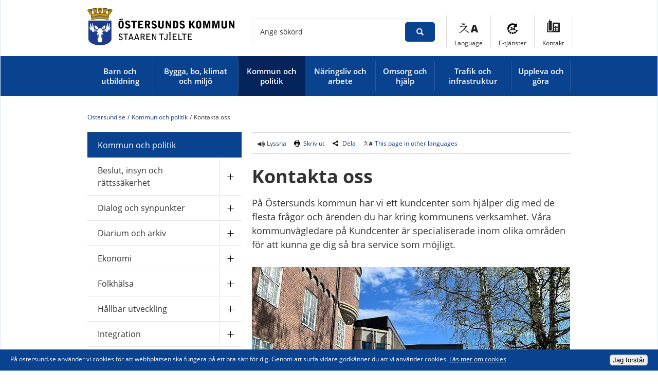

--- FILE ---
content_type: text/html;charset=UTF-8
request_url: https://www.ostersund.se/kommun-och-politik/kontakta-oss.html?sv.target=12.46abc9b517d05f1990743539&sv.12.46abc9b517d05f1990743539.route=%2F&date12_46abc9b517d05f1990743539=52-2022&date12_46abc9b517d05f199074353b=4-2023
body_size: 22097
content:
<!DOCTYPE html>
<html lang="sv" class="sv-no-js sv-template-sida">
<head>
   <meta charset="UTF-8">
   <script nonce="1b2486f1-f34f-11f0-8fb1-ab043c1d1ce0">(function(c){c.add('sv-js');c.remove('sv-no-js');})(document.documentElement.classList)</script>
   <title>Kontakta oss - Östersund.se</title>
   <link rel="preload" href="/sitevision/system-resource/452995a8a9e55af0a084f548525ba8ca30653cfccf2cabe9941ed7cea78f37db/js/jquery.js" as="script">
   <link rel="preload" href="/sitevision/system-resource/452995a8a9e55af0a084f548525ba8ca30653cfccf2cabe9941ed7cea78f37db/envision/envision.js" as="script">
   <link rel="preload" href="/sitevision/system-resource/452995a8a9e55af0a084f548525ba8ca30653cfccf2cabe9941ed7cea78f37db/js/utils.js" as="script">
   <link rel="preload" href="/sitevision/system-resource/452995a8a9e55af0a084f548525ba8ca30653cfccf2cabe9941ed7cea78f37db/js/portlets.js" as="script">
               <meta name="keywords" content="kommunhus,kommunhuset,rådhuset,kontakt,kontaktuppgifter,kundcenter,kontaktcenter,medborgarservice,helpdesk,växel,service,telefonnummer,besöksadress,postadress,e-postadress,kontaktformulär,felanmälan,tjänstemän,förtroendevalda,politiker,synpunkter,synpunkt,klagomål,feedback,kommundirektör,kommunfullmäktiges ordförande,besöka oss,besök,besöksadress,Social- och arbetsmarknadsförvaltningen,arbetsmarknadsförvaltningen,063143000,063-14 30 00,063-14 40 40,063144040">
                     <meta name="description" content="Kontaktuppgifter för att ringa, skriva brev eller besöka Östersunds kommuns kundcenter.">
                     <meta name="google-site-verification" content="eUIjUyvEDUNOkG9RpoP3qPHbZYBxEKkay3NQ2D7rG5E">
                     <meta name="DC.Publisher" content="Östersunds kommun">
         <meta name="viewport" content="width=device-width, initial-scale=1, minimum-scale=1, shrink-to-fit=no">
   <meta name="dcterms.identifier" content="https://www.ostersund.se">
   <meta name="dcterms.language" content="sv">
   <meta name="dcterms.format" content="text/html">
   <meta name="dcterms.type" content="text">
   <link rel="canonical" href="/kommun-och-politik/kontakta-oss.html">
   <link rel="stylesheet" type="text/css" href="/2.391c660714940aea9baae92a/1765308759866/sitevision-responsive-grids.css?gridConfigs=651.391c660714940aea9baae953_FIXED_FLUID_GRID&pushPull=false">
   <link rel="stylesheet" type="text/css" href="/2.391c660714940aea9baae92a/1765308782052/sitevision-spacing.css">
   
      <link rel="stylesheet" type="text/css" href="/2.391c660714940aea9baae92a/auto/1768570613692/SiteVision.css">
      <link rel="stylesheet" type="text/css" href="/2.391c660714940aea9baae92a/950/3761/print/SiteVision.css">
   <link rel="stylesheet" type="text/css" href="/sitevision/system-resource/452995a8a9e55af0a084f548525ba8ca30653cfccf2cabe9941ed7cea78f37db/css/portlets.css">
   <link rel="stylesheet" type="text/css" href="/sitevision/system-resource/452995a8a9e55af0a084f548525ba8ca30653cfccf2cabe9941ed7cea78f37db/envision/envision.css">

      <link rel="stylesheet" type="text/css" href="/2.391c660714940aea9baae92a/91.391c660714940aea9baaea33/1765308802993/0/sv-template-asset.css">
         <link rel="stylesheet" type="text/css" href="/webapp-resource/4.1553d97914f018a0c67e9dfb/360.6f3d68671920a23aa05d23e/1730272738130/webapp-assets.css">
      <link rel="stylesheet" type="text/css" href="/webapp-resource/4.1553d97914f018a0c67e9dfb/360.1c9eb4ca16b237f846c1768d/1560427242281/webapp-assets.css">
      <script nonce="1b2486f1-f34f-11f0-8fb1-ab043c1d1ce0">!function(t,e){t=t||"docReady",e=e||window;var n=[],o=!1,c=!1;function d(){if(!o){o=!0;for(var t=0;t<n.length;t++)try{n[t].fn.call(window,n[t].ctx)}catch(t){console&&console.error(t)}n=[]}}function a(){"complete"===document.readyState&&d()}e[t]=function(t,e){if("function"!=typeof t)throw new TypeError("callback for docReady(fn) must be a function");o?setTimeout(function(){t(e)},1):(n.push({fn:t,ctx:e}),"complete"===document.readyState?setTimeout(d,1):c||(document.addEventListener?(document.addEventListener("DOMContentLoaded",d,!1),window.addEventListener("load",d,!1)):(document.attachEvent("onreadystatechange",a),window.attachEvent("onload",d)),c=!0))}}("svDocReady",window);</script>
      <script src="/sitevision/system-resource/452995a8a9e55af0a084f548525ba8ca30653cfccf2cabe9941ed7cea78f37db/js/jquery.js"></script>
      <link rel="alternate" href="https://www.ostersund.se/andra-sprak/english-engelska/politics-and-the-municipality/contact-us.html?sv.target%3D12.46abc9b517d05f1990743539%26sv.12.46abc9b517d05f1990743539.route%3D%252F%26date12_46abc9b517d05f1990743539%3D52-2022%26date12_46abc9b517d05f199074353b%3D4-2023" hreflang="en">
   <link rel="alternate" href="https://www.ostersund.se/kommun-och-politik/kontakta-oss.html?sv.target%3D12.46abc9b517d05f1990743539%26sv.12.46abc9b517d05f1990743539.route%3D%252F%26date12_46abc9b517d05f1990743539%3D52-2022%26date12_46abc9b517d05f199074353b%3D4-2023" hreflang="sv-SE">
   <script src="/2.391c660714940aea9baae92a/91.391c660714940aea9baaea33/1765308803018/HEAD/0/sv-template-asset.js"></script>
   <link href="/images/18.47a59e4214bb8ea025748f1/1424858761554/favcion.ico" title="Ostersund favicon" type="image/x-icon" rel="shortcut icon" />
   












                  
                                                   
   
         <meta property='og:image' content='https://www.ostersund.se/images/18.6e71fd1e18b700b620530ac/1699263339731/Karta%20kundcenter.png' />
      <meta name="twitter:image" content="https://www.ostersund.se/images/18.6e71fd1e18b700b620530ac/1699263339731/Karta%20kundcenter.png" />

               <meta property="og:image:width" content="596" />
      
               <meta property="og:image:height" content="590" />
         
	
	
         <meta property="og:description" content="På Östersunds kommun har vi ett kund­center som hjälper dig med de flesta frågor och ärenden du har kring kommunens verksamhet. Våra kommun­väg­ledare på Kundcenter är specialiserade inom olika områden för att kunna ge dig så bra service som möjligt." />
      <meta name="twitter:description" content="På Östersunds kommun har vi ett kund­center som hjälper dig med de flesta frågor och ärenden du har kring kommunens verksamhet. Våra kommun­väg­ledare på Kundcenter är specialiserade inom olika områden för att kunna ge dig så bra service som möjligt." />
      <meta name="twitter:card" content="summary" />

         

         <meta property="og:title" content="Kontakta oss" />
   
<meta property="og:url" content="https://www.ostersund.se/kommun-och-politik/kontakta-oss.html" />
   <link type="application/rss+xml" rel="alternate" href="https://www.ostersund.se/4.47a59e4214bb8ea0257490a/12.9aa6ef14bdf0c9c528555.portlet?state=rss&amp;sv.contenttype=text/xml;charset=UTF-8" title="Nyheter">
   <link type="application/rss+xml" rel="alternate" href="https://www.ostersund.se/4.47a59e4214bb8ea0257499e/12.9aa6ef14bdf0c9c52855a.portlet?state=rss&amp;sv.contenttype=text/xml;charset=UTF-8" title="Servicemeddelanden">
   <link type="application/rss+xml" rel="alternate" href="https://via.tt.se/rss/releases/latest?publisherId=3236870" title="Pressmeddelanden">
   <script nonce="1b2486f1-f34f-11f0-8fb1-ab043c1d1ce0">
      window.sv = window.sv || {};
      sv.UNSAFE_MAY_CHANGE_AT_ANY_GIVEN_TIME_webAppExternals = {};
      sv.PageContext = {
      pageId: '4.1553d97914f018a0c67e9dfb',
      siteId: '2.391c660714940aea9baae92a',
      userIdentityId: '',
      userIdentityReadTimeout: 0,
      userLocale: 'sv_SE',
      dev: false,
      csrfToken: '',
      html5: true,
      useServerSideEvents: false,
      nodeIsReadOnly: false
      };
   </script>
      <script nonce="1b2486f1-f34f-11f0-8fb1-ab043c1d1ce0">!function(){"use strict";var t,n={},e={},i={};function r(t){return n[t]=n[t]||{instances:[],modules:{},bundle:{}},n[t]}document.querySelector("html").classList.add("js");var s={registerBootstrapData:function(t,n,i,r,s){var a,o=e[t];o||(o=e[t]={}),(a=o[i])||(a=o[i]={}),a[n]={subComponents:r,options:s}},registerInitialState:function(t,n){i[t]=n},registerApp:function(n){var e=n.applicationId,i=r(e);if(t){var s={};s[e]=i,s[e].instances=[n],t.start(s)}else i.instances.push(n)},registerModule:function(t){r(t.applicationId).modules[t.path]=t},registerBundle:function(t){r(t.applicationId).bundle=t.bundle},getRegistry:function(){return n},setAppStarter:function(n){t=n},getBootstrapData:function(t){return e[t]},getInitialState:function(t){return i[t]}};window.AppRegistry=s}();</script>
   <script type="text/javascript" src=https://kartor.ostersund.se/clientapi/minimap2/mmloader.js></script>
</head>
<body class=" sv-responsive  env-m-around--0">
<div  id="svid10_391c660714940aea9baaebb5" class="sv-layout"><div class="sv-vertical sv-layout lp-wrapper sv-skip-spacer sv-template-layout" id="svid10_391c660714940aea9baaed69"><header class="sv-vertical sv-layout sv-skip-spacer sv-template-layout" id="svid10_5985ef9f16784e0cb968e524"><div class="sv-vertical sv-layout sv-skip-spacer sv-template-layout" id="svid10_391c660714940aea9baaecb9"><div class="sv-vertical sv-layout sv-skip-spacer sv-template-layout" id="svid93_d7ebe841503e6ab1291e0"><div class="sv-html-portlet sv-portlet sv-skip-spacer sv-template-portlet
 c18642"  id="svid12_391c660714940aea9baaecfd"><div id="Hoppatillinnehall"><!-- Hoppa till innehåll --></div><a class="lp-skip-to-content" href="#content">Hoppa till innehåll</a></div>
</div>
</div>
<div class="sv-vertical sv-layout lp-header sv-template-layout" id="svid10_5f54446714b9790d4d3cb6"><div class="sv-fixed-fluid-grid main-grid sv-layout sv-skip-spacer sv-template-layout" id="svid10_391c660714940aea9baaede2"><div class="sv-row sv-layout sv-skip-spacer sv-template-layout" id="svid10_391c660714940aea9baaee73"><div class="sv-layout lp-logo-column sv-skip-spacer sv-column-4 sv-template-layout" id="svid10_391c660714940aea9baaee7e"><div class="sv-image-portlet sv-portlet lp-logo lp-show-on-print sv-skip-spacer sv-template-portlet
 c18635"  id="svid12_391c660714940aea9baaee54"><div id="Logotyp"><!-- Logotyp --></div><a href="/"><img alt="Startsida" class="sv-noborder c18629"  width="600" height="148" srcset="/images/18.212597031610053f2ba346e5/1597991388864/x160p/ostersunds-kommun-staare.png 160w, /images/18.212597031610053f2ba346e5/1597991388864/x320p/ostersunds-kommun-staare.png 320w, /images/18.212597031610053f2ba346e5/1597991388864/x480p/ostersunds-kommun-staare.png 480w, /images/18.212597031610053f2ba346e5/1597991388864/ostersunds-kommun-staare.png 600w" sizes="100vw" src="/images/18.212597031610053f2ba346e5/1597991388864/ostersunds-kommun-staare.png"></a></div>
<div class="sv-script-portlet sv-portlet sv-template-portlet
" id="svid12_27d6fd041740f8d8cf714c"><div id="Knappmobilmenysmartphone"><!-- Knapp mobilmeny (smartphone) --></div><a href="#menu" class="lp-menu-toggle"><svg aria-hidden="true" class="lp-icon"><use xmlns:xlink="http://www.w3.org/1999/xlink" xlink:href="/rest-api/svg-sources/lp-icons.svg#lp-menu"></use></svg><span>Meny</span></a></div>
</div>
<div class="sv-layout sv-column-8 sv-template-layout" id="svid10_391c660714940aea9baaee7f"><div class="sv-vertical sv-layout lp-header-functions sv-skip-spacer sv-template-layout" id="svid10_5f54446714b9790d4d3114f0"><div class="sv-searchform-portlet sv-portlet lp-header-search sv-skip-spacer sv-template-portlet
" id="svid12_391c660714940aea9baaeaff"><div id="Sokruta"><!-- Sökruta --></div>

                                                                                            
<script nonce="1b2486f1-f34f-11f0-8fb1-ab043c1d1ce0">
svDocReady(function() {
   // Backwards compatibility for custom templates
   $svjq("#search12_391c660714940aea9baaeaff").on('focusin', function() {
      if ($svjq("#search12_391c660714940aea9baaeaff").val() == "") {
         $svjq("#search12_391c660714940aea9baaeaff").val("");
         return false;
      }
   });
   // Submit, blocks empty and placeholder queries
   $svjq("#search12_391c660714940aea9baaeaffbutton").on('click', function() {
      const qry = $svjq("#search12_391c660714940aea9baaeaff").val();
      if (qry == "" || qry == "") {
         return false;
      }
   });
   // Invokes the search button if user presses the enter key (needed in IE)
   $svjq("#search12_391c660714940aea9baaeaff").on('keypress', function(e) {
      if (e.which == 13) {
         $svjq("#search12_391c660714940aea9baaeaffbutton").trigger('focus').trigger('click');
         return false;
      }
   });
});
</script>


   <form method="get" action="/om-webbplatsen/sok.html" class="sv-nomargin">
   <div class="lp-accessible-search">
      <label class="lp-accessible-search__label" for="search12_391c660714940aea9baaeaff">Ange sökord</label>
      <input id="search12_391c660714940aea9baaeaff" class="normal sv-vamiddle lp-accessible-search__field c18640"  type="text" name="query" value="" />

               <input id="search12_391c660714940aea9baaeaffbutton" type="submit" class="normal sv-vamiddle lp-accessible-search__button" name="submitButton" value="Sök" />
         </div>
</form></div>
<div class="sv-jcrmenu-portlet sv-portlet lp-toolsmenu sv-template-portlet
" id="svid12_391c660714940aea9baaee89"><div id="Verktygsmeny"><!-- Verktygsmeny --></div>                     
                     
         
                  
      
      <ul>
                           
                           
                                       <li class="li-1"><a href="/andra-sprak.html" class="litenxtext">Language</a></li>
                                                               
                           
                                       <li class="li-2"><a href="http://eservice.ostersund.se/" class="litenxtext" rel="external">E-tjänster<span class="env-assistive-text"> Länk till annan webbplats, öppnas i nytt fönster.</span></a></li>
                                                
                           
                                       <li class="li-3"><a href="/kommun-och-politik/kontakta-oss.html" class="litenxtext">Kontakt</a></li>
                                 </ul>
   </div>
<div class="sv-jcrmenu-portlet sv-portlet lp-language-menu sv-template-portlet
" id="svid12_47a59e4214bb8ea025748a3"><div id="Sprakmeny"><!-- Språkmeny --></div>                  
         
                     
      
                        
      <ul class="lp-drop-links">
                           
            
                                        
                                       
                                       <li class="li-1">
                        <a href="/andra-sprak/‏alrbyt-arabiska.html" class="normal c18639" >‏العربية (Arabiska)</a></li>
                                    
            
                                        
                                       
                                       <li class="li-2">
                        <a href="/andra-sprak/english-engelska.html" class="normal c18639" >English (Engelska)</a></li>
                                    
            
                                        
                                       
                                       <li class="li-3">
                        <a href="/andra-sprak/farsy-farsi.html" class="normal c18639" >فارسی (Farsi)</a></li>
                                    
            
                                        
                                       
                                       <li class="li-4">
                        <a href="/andra-sprak/soomaali-somaliska.html" class="normal c18639" >Soomaali (Somaliska)</a></li>
                                    
            
                                        
                                       
                                       <li class="li-5">
                        <a href="/andra-sprak/aarjelsaeminen-sydsamiska.html" class="normal c18639" >Åarjelsaemien (Sydsamiska)</a></li>
                                    
            
                                        
                                       
                                       <li class="li-6">
                        <a href="/andra-sprak/tiግrinya-tigrinya.html" class="normal c18639" >ትግርኛ (Tigrinya)</a></li>
                                    
            
                                        
                                       
                                       <li class="li-7">
                        <a href="/andra-sprak/turkce-turkiska.html" class="normal c18639" >Türkçe (Turkiska)</a></li>
                     </ul>
   </div>
</div>
</div>
</div>
</div>
<div class="sv-vertical sv-layout lp-main-menu sv-template-layout" id="svid10_5f54446714b9790d4d3cbb"><div class="sv-fixed-fluid-grid main-grid sv-layout sv-skip-spacer sv-template-layout" id="svid10_5f54446714b9790d4d3cbc"><div class="sv-row sv-layout sv-skip-spacer sv-template-layout" id="svid10_391c660714940aea9baaee72"><div class="sv-layout sv-skip-spacer sv-column-12 sv-template-layout" id="svid10_391c660714940aea9baaee80"><div class="sv-jcrmenu-portlet sv-portlet sv-skip-spacer sv-template-portlet
" id="svid12_391c660714940aea9baaee8c"><div id="Primarnavigering"><!-- Primär navigering --></div>

  
    <nav class="lp-topmenu" aria-label="Huvudmeny">
      <ul>
                              
                                    <li class="li-1 ">
                <a href="/barn-och-utbildning.html" class="">
                    <span class="lp-item">Barn och utbildning</span>
                </a>
            </li>
                                        
                                    <li class="li-2 ">
                <a href="/bygga-bo-klimat-och-miljo.html" class="">
                    <span class="lp-item">Bygga, bo, klimat och miljö</span>
                </a>
            </li>
                                        
                                                <li class="li-3 lp-active">
                <a href="/kommun-och-politik.html" class="lp-current">
                    <span class="lp-item">Kommun och politik</span>
                </a>
            </li>
                                        
                                    <li class="li-4 ">
                <a href="/naringsliv-och-arbete.html" class="">
                    <span class="lp-item">Näringsliv och arbete</span>
                </a>
            </li>
                                        
                                    <li class="li-5 ">
                <a href="/omsorg-och-hjalp.html" class="">
                    <span class="lp-item">Omsorg och hjälp</span>
                </a>
            </li>
                                        
                                    <li class="li-6 ">
                <a href="/trafik-och-infrastruktur.html" class="">
                    <span class="lp-item">Trafik och infrastruktur</span>
                </a>
            </li>
                                        
                                    <li class="li-7 ">
                <a href="/uppleva-och-gora.html" class="">
                    <span class="lp-item">Uppleva och göra</span>
                </a>
            </li>
                        </ul>
    </nav>
  </div>
</div>
</div>
</div>
</div>
</div>
</header>
<main class="sv-vertical sv-layout sv-template-layout" id="svid10_391c660714940aea9baaedda"><div id="svid94_391c660714940aea9baaeadc"><div class="sv-layout sv-skip-spacer sv-template-portlet
" id="svid30_72f6d09817c2d85560f64c"><div id="Krisnyhet"><!-- Krisnyhet --></div><div class="sv-fixed-fluid-grid main-grid sv-layout sv-skip-spacer sv-template-layout" id="svid10_47a59e4214bb8ea02574ed8"><div class="sv-row sv-layout sv-skip-spacer sv-template-layout" id="svid10_47a59e4214bb8ea02574ed9"><div class="sv-layout sv-skip-spacer sv-column-12 sv-template-layout c18647"  id="svid10_47a59e4214bb8ea02574eda"><div class="sv-archive-portlet sv-portlet lp-alert sv-skip-spacer sv-template-portlet
" id="svid12_47a59e4214bb8ea02574edb"><div id="Nyheter"><!-- Nyheter --></div>


</div>
</div>
</div>
</div>
</div>
<div class="sv-fixed-fluid-grid main-grid sv-layout sv-template-layout c18650"  id="svid10_391c660714940aea9baaed65"><div class="sv-row sv-layout sv-hide-lp-smartphone sv-skip-spacer sv-template-layout" id="svid10_5f54446714b9790d4d3bae"><div class="sv-layout sv-skip-spacer sv-column-12 sv-template-layout" id="svid10_5f54446714b9790d4d3baf"><div class="sv-layout sv-skip-spacer sv-template-portlet
" id="svid30_5f54446714b9790d4d3bb0"><div id="Brodsmula"><!-- Brödsmula --></div><div class="sv-multilevellink-portlet sv-portlet sv-skip-spacer sv-template-portlet
" id="svid12_5f54446714b9790d4d3b45"><div id="Flernivalank"><!-- Flernivålänk --></div>

<ul class="c18645">
  <li class="sv-inline">      
          
        <a href="/" class="brodsmula c18632" >Östersund.se</a>
    </li>
  <li class="sv-inline"> <span class="brodsmula c18646" >/</span>       
          
        <a href="/kommun-och-politik.html" class="brodsmula c18646" >Kommun och politik</a>
    </li>
  <li class="sv-inline"> <span class="brodsmula c18646" >/</span>       <span  class="brodsmula c18646">Kontakta oss</span>
    </li>
</ul>
</div>
</div>
</div>
</div>
<div class="sv-row sv-layout sv-template-layout" id="svid10_391c660714940aea9baaee34"><div class="sv-layout lp-submenu sv-skip-spacer sv-column-4 sv-template-layout" id="svid10_391c660714940aea9baaee48"><div class="sv-layout sv-skip-spacer sv-template-portlet
" id="svid30_391c660714940aea9baaeb32"><div id="Undermeny"><!-- Undermeny --></div><div class="sv-script-portlet sv-portlet sv-skip-spacer sv-template-portlet
" id="svid12_391c660714940aea9baaedf7"><div id="Sekundarnavigering"><!-- Sekundär navigering --></div><nav id="menu" class="lp-menu" aria-label="Undermeny" data-toggle-text="Öppna/Stäng" data-close-text="Stäng meny"><ul class="lp-level-1"><li class="lp-has-children"><a href="/barn-och-utbildning.html">Barn och utbildning</a><ul class="lp-level-2"><li class="lp-has-children"><a href="/barn-och-utbildning/barn--och-elevhalsa.html">Barn- och elevhälsa</a></li><li class=""><a href="/barn-och-utbildning/barn--och-utbildningsnamndens-behandling-av-personuppgifter.html">Barn- och utbildningsnämndens behandling av personuppgifter</a></li><li class="lp-has-children"><a href="/barn-och-utbildning/byggprojekt-inom-skola-och-forskola.html">Byggprojekt inom skola och förskola</a></li><li class=""><a href="/barn-och-utbildning/ersattning-for-kommunal-och-fristaende-verksamhet-i-andra-kommuner.html">Ersättning för kommunal och fristående verksamhet i andra kommuner</a></li><li class="lp-has-children"><a href="/barn-och-utbildning/fritidsverksamhet.html">Fritidsverksamhet</a></li><li class="lp-has-children"><a href="/barn-och-utbildning/forskola-och-pedagogisk-verksamhet.html">Förskola och pedagogisk verksamhet</a></li><li class="lp-has-children"><a href="/barn-och-utbildning/grundskola-och-anpassad-grundskola.html">Grundskola och anpassad grundskola</a></li><li class=""><a href="/barn-och-utbildning/gymnasium.html">Gymnasium</a></li><li class="lp-has-children"><a href="/barn-och-utbildning/malbild-for-forskola-och-skola.html">Målbild för förskola och skola</a></li><li class="lp-has-children"><a href="/barn-och-utbildning/maltider.html">Måltider</a></li><li class="lp-has-children"><a href="/barn-och-utbildning/student.html">Student</a></li><li class=""><a href="/barn-och-utbildning/vuxenutbildning-via-larcentrum.html">Vuxenutbildning via Lärcentrum</a></li></ul></li><li class="lp-has-children"><a href="/bygga-bo-klimat-och-miljo.html">Bygga, bo, klimat och miljö</a><ul class="lp-level-2"><li class="lp-has-children"><a href="/bygga-bo-klimat-och-miljo/avfall-och-atervinning.html">Avfall och återvinning</a></li><li class="lp-has-children"><a href="/bygga-bo-klimat-och-miljo/bostader-och-offentliga-lokaler.html">Bostäder och offentliga lokaler</a></li><li class="lp-has-children"><a href="/bygga-bo-klimat-och-miljo/bygga.html">Bygga</a></li><li class=""><a href="/bygga-bo-klimat-och-miljo/kartor-matning-och-geografisk-information.html">Kartor, mätning och geografisk information</a></li><li class="lp-has-children"><a href="/bygga-bo-klimat-och-miljo/kemikalier-och-miljogifter.html">Kemikalier och miljögifter</a></li><li class="lp-has-children"><a href="/bygga-bo-klimat-och-miljo/klimat-och-miljo.html">Klimat och miljö</a></li><li class="lp-has-children"><a href="/bygga-bo-klimat-och-miljo/lantmateri-och-fastigheter.html">Lantmäteri och fastigheter</a></li><li class="lp-has-children"><a href="/bygga-bo-klimat-och-miljo/lediga-smahustomter.html">Lediga småhustomter</a></li><li class=""><a href="/bygga-bo-klimat-och-miljo/livsmedel-for-dig-som-konsument.html">Livsmedel för dig som konsument</a></li><li class="lp-has-children"><a href="/bygga-bo-klimat-och-miljo/vatten-och-avlopp.html">Vatten och avlopp</a></li><li class="lp-has-children"><a href="/bygga-bo-klimat-och-miljo/vaxter-och-djur.html">Växter och djur</a></li><li class="lp-has-children"><a href="/bygga-bo-klimat-och-miljo/oversiktsplaner-och-detaljplaner.html">Översiktsplaner och detaljplaner</a></li></ul></li><li class="lp-open lp-has-children"><a href="/kommun-och-politik.html">Kommun och politik</a><ul class="lp-level-2"><li class="lp-has-children"><a href="/kommun-och-politik/beslut-insyn-och-rattssakerhet.html">Beslut, insyn och rättssäkerhet</a></li><li class="lp-has-children"><a href="/kommun-och-politik/dialog-och-synpunkter.html">Dialog och synpunkter</a></li><li class="lp-has-children"><a href="/kommun-och-politik/diarium-och-arkiv.html">Diarium och arkiv</a></li><li class="lp-has-children"><a href="/kommun-och-politik/ekonomi.html">Ekonomi</a></li><li class="lp-has-children"><a href="/kommun-och-politik/folkhalsa.html">Folkhälsa</a></li><li class="lp-has-children"><a href="/kommun-och-politik/hallbar-utveckling.html">Hållbar utveckling</a></li><li class="lp-has-children"><a href="/kommun-och-politik/integration.html">Integration</a></li><li class=""><a href="/kommun-och-politik/jamfor-service.html">Jämför service</a></li><li class="lp-has-children"><a href="/kommun-och-politik/kommunens-mal-och-budget.html">Kommunens mål och budget</a></li><li class="lp-has-children"><a href="/kommun-och-politik/kommunens-organisation.html">Kommunens organisation</a></li><li class="lp-has-children"><a href="/kommun-och-politik/kommunfakta.html">Kommunfakta</a></li><li class="lp-current lp-open lp-has-children"><a href="/kommun-och-politik/kontakta-oss.html">Kontakta oss</a><ul class="lp-level-3"><li class=""><a href="/kommun-och-politik/kontakta-oss/felanmalan-av-utemiljon.html">Felanmälan av utemiljön</a></li></ul></li><li class="lp-has-children"><a href="/kommun-och-politik/kvalitet-och-resultat.html">Kvalitet och resultat</a></li><li class="lp-has-children"><a href="/kommun-och-politik/landsbygdsutveckling.html">Landsbygdsutveckling</a></li><li class=""><a href="/kommun-och-politik/lokala-foreskrifter.html">Lokala föreskrifter</a></li><li class="lp-has-children"><a href="/kommun-och-politik/moten-handlingar-och-protokoll.html">Möten, handlingar och protokoll</a></li><li class="lp-has-children"><a href="/kommun-och-politik/nationella-minoriteter.html">Nationella minoriteter</a></li><li class="lp-has-children"><a href="/kommun-och-politik/platsutveckling.html">Platsutveckling</a></li><li class="lp-has-children"><a href="/kommun-och-politik/press--och-informationsmaterial.html">Press- och informations­material</a></li><li class="lp-has-children"><a href="/kommun-och-politik/priser-och-stipendier.html">Priser och stipendier</a></li><li class="lp-has-children"><a href="/kommun-och-politik/social-hallbarhet.html">Social hållbarhet</a></li><li class=""><a href="/kommun-och-politik/styrdokument.html">Styrdokument</a></li><li class="lp-has-children"><a href="/kommun-och-politik/sa-styrs-kommunen.html">Så styrs kommunen</a></li><li class="lp-has-children"><a href="/kommun-och-politik/trygg-och-saker.html">Trygg och säker</a></li><li class=""><a href="/kommun-och-politik/valinformation.html">Valinformation</a></li></ul></li><li class="lp-has-children"><a href="/naringsliv-och-arbete.html">Näringsliv och arbete</a><ul class="lp-level-2"><li class="lp-has-children"><a href="/naringsliv-och-arbete/etablera-och-utveckla-foretag.html">Etablera och utveckla företag</a></li><li class="lp-has-children"><a href="/naringsliv-och-arbete/upphandlingar.html">Upphandlingar</a></li><li class="lp-has-children"><a href="/naringsliv-och-arbete/arrangera-evenemang.html">Arrangera evenemang</a></li><li class="lp-has-children"><a href="/naringsliv-och-arbete/tillstand-regler-och-tillsyn.html">Tillstånd, regler och tillsyn</a></li><li class="lp-has-children"><a href="/naringsliv-och-arbete/stod-for-arbetssokande.html">Stöd för arbetssökande</a></li><li class="lp-has-children"><a href="/naringsliv-och-arbete/jobba-hos-oss.html">Jobba hos oss</a></li><li class="lp-has-children"><a href="/naringsliv-och-arbete/du-som-gor-jobb-for-kommunen.html">Du som gör jobb för kommunen</a></li><li class="lp-has-children"><a href="/naringsliv-och-arbete/kommunens-tillvaxtarbete.html">Kommunens tillväxtarbete</a></li></ul></li><li class="lp-has-children"><a href="/omsorg-och-hjalp.html">Omsorg och hjälp</a><ul class="lp-level-2"><li class="lp-has-children"><a href="/omsorg-och-hjalp/akut-hjalp.html">Akut hjälp</a></li><li class=""><a href="/omsorg-och-hjalp/borgerlig-vigsel.html">Borgerlig vigsel</a></li><li class=""><a href="/omsorg-och-hjalp/bostad-forst.html">Bostad först</a></li><li class=""><a href="/omsorg-och-hjalp/dodsfall-och-begravning.html">Dödsfall och begravning</a></li><li class="lp-has-children"><a href="/omsorg-och-hjalp/ekonomi-och-stod.html">Ekonomi och stöd</a></li><li class="lp-has-children"><a href="/omsorg-och-hjalp/familj-barn-och-ungdom.html">Familj, barn och ungdom</a></li><li class=""><a href="/omsorg-och-hjalp/framtidsfullmakt-och-anhorigbehorighet.html">Framtidsfullmakt och anhörigbehörighet</a></li><li class="lp-has-children"><a href="/omsorg-och-hjalp/frivilliguppdrag.html">Frivilliguppdrag</a></li><li class="lp-has-children"><a href="/omsorg-och-hjalp/funktionsnedsattning.html">Funktionsnedsättning</a></li><li class="lp-has-children"><a href="/omsorg-och-hjalp/god-man-forvaltare-och-formyndare.html">God man, förvaltare och förmyndare</a></li><li class=""><a href="/omsorg-och-hjalp/konsumentvagledning.html">Konsumentvägledning</a></li><li class=""><a href="/omsorg-och-hjalp/ny-socialtjanstlag.html">Ny socialtjänstlag</a></li><li class=""><a href="/omsorg-och-hjalp/psykisk-ohalsa.html">Psykisk ohälsa</a></li><li class="lp-has-children"><a href="/omsorg-och-hjalp/riskbruk-och-missbruk.html">Riskbruk och missbruk</a></li><li class=""><a href="/omsorg-och-hjalp/stod-till-dig-som-ar-nyanland-i-sverige.html">Stöd till dig som är nyanländ i Sverige</a></li><li class="lp-has-children"><a href="/omsorg-och-hjalp/vald-i-nara-relationer.html">Våld i nära relationer</a></li><li class="lp-has-children"><a href="/omsorg-och-hjalp/aldre-och-andra-i-behov-av-stod.html">Äldre och andra i behov av stöd</a></li></ul></li><li class="lp-has-children"><a href="/trafik-och-infrastruktur.html">Trafik och infrastruktur</a><ul class="lp-level-2"><li class="lp-has-children"><a href="/trafik-och-infrastruktur/bredband-och-it.html">Bredband och IT</a></li><li class="lp-has-children"><a href="/trafik-och-infrastruktur/biltrafik.html">Biltrafik</a></li><li class=""><a href="/trafik-och-infrastruktur/cykeltrafik.html">Cykeltrafik</a></li><li class=""><a href="/trafik-och-infrastruktur/elsparkcykel---uthyrning.html">Elsparkcykel - uthyrning</a></li><li class="lp-has-children"><a href="/trafik-och-infrastruktur/gator-och-torg.html">Gator och torg</a></li><li class="lp-has-children"><a href="/trafik-och-infrastruktur/hallbart-resande.html">Hållbart resande</a></li><li class="lp-has-children"><a href="/trafik-och-infrastruktur/kollektivtrafik.html">Kollektivtrafik</a></li><li class="lp-has-children"><a href="/trafik-och-infrastruktur/motortrafik-i-naturen.html">Motortrafik i naturen</a></li><li class="lp-has-children"><a href="/trafik-och-infrastruktur/pa-din-gata.html">På din gata</a></li><li class=""><a href="/trafik-och-infrastruktur/trafiklyft-norra-odenskog.html">Trafiklyft norra Odenskog</a></li><li class="lp-has-children"><a href="/trafik-och-infrastruktur/trafikstorningar-och-vagarbeten.html">Trafikstörningar och vägarbeten</a></li><li class=""><a href="/trafik-och-infrastruktur/onskemal-om-gator-och-trafik.html">Önskemål om gator och trafik</a></li></ul></li><li class="lp-has-children"><a href="/uppleva-och-gora.html">Uppleva och göra</a><ul class="lp-level-2"><li class=""><a href="/uppleva-och-gora/bibliotek.html">Bibliotek</a></li><li class="lp-has-children"><a href="/uppleva-och-gora/foreningsliv-och-bidrag.html">Föreningsliv och bidrag</a></li><li class="lp-has-children"><a href="/uppleva-och-gora/idrott-fritid-och-friluftsliv.html">Idrott, fritid och friluftsliv</a></li><li class="lp-has-children"><a href="/uppleva-och-gora/kultur.html">Kultur</a></li><li class="lp-has-children"><a href="/uppleva-och-gora/kulturskolan.html">Kulturskolan</a></li><li class="lp-has-children"><a href="/uppleva-och-gora/motesplatser-och-lokaler.html">Mötesplatser och lokaler</a></li><li class=""><a href="/uppleva-och-gora/tips-pa-fritidsaktiviteter.html">Tips på fritidsaktiviteter</a></li><li class="lp-has-children"><a href="/uppleva-och-gora/turism-och-sevardheter.html">Turism och sevärdheter</a></li></ul></li></ul></nav></div>
</div>
</div>
<div class="sv-layout lp-content sv-column-8 sv-template-layout" id="svid10_391c660714940aea9baaee47"><div class="sv-layout sv-skip-spacer sv-template-portlet
" id="svid30_5f54446714b9790d4d3f5eb"><div id="Sidverktyg"><!-- Sidverktyg --></div><div class="sv-vertical sv-layout lp-pagetools sv-skip-spacer sv-template-layout c18630"  id="svid10_5f54446714b9790d4d3f5d2"><div class="sv-vertical sv-layout sv-skip-spacer sv-template-layout" id="svid10_5985ef9f16784e0cb968c0e6"><div class="sv-readspeaker_expandingplayer-portlet sv-portlet sv-skip-spacer sv-template-portlet
" id="svid12_5f54446714b9790d4d3f5d3"><div id="ReadSpeakerEnterpriseHighlighting"><!-- ReadSpeaker Enterprise Highlighting --></div>




               <script src="//f1-eu.readspeaker.com/script/5754/ReadSpeaker.js?pids=embhl"></script>
      <a accesskey="L" class="brodsmula rs_skip ReadSpeakerClickClass" href="//app-eu.readspeaker.com/cgi-bin/rsent?customerid=5754&amp;lang=sv_se&amp;readid=svid94_1553d97914f018a0c67e9e02&amp;url=https%3A//www.ostersund.se/kommun-och-politik/kontakta-oss.html&amp;voice=Maja">
   
               <img class="sv-noborder sv-vamiddle" src="/images/18.5f54446714b9790d4d317296/1597991371559/icon-listen.png" alt="Lyssna på sidan" title="Lyssna på sidan" />&nbsp;Lyssna
      </a>

         <div id='readspeaker_player_div_12_5f54446714b9790d4d3f5d3' class="rs_skip rs_preserve"></div>
</div>
<div class="sv-html-portlet sv-portlet sv-template-portlet
 c18626"  id="svid12_47a59e4214bb8ea025748c1"><div id="ReadSpeakerClick"><!-- ReadSpeaker - Click --></div><script>
<!--
ReadSpeaker.q(function() {
var rs_link = $rs.get('.ReadSpeakerClickClass');
var player_div = document.querySelector('[id^="readspeaker_player_div_"]').id;
$rs.regEvent(rs_link, 'click', function(){
readpage(this.href, player_div);
});
});
//-->
</script></div>
<div class="sv-html-portlet sv-portlet sv-template-portlet
" id="svid12_5f54446714b9790d4d3108cb"><div id="Skrivut"><!-- Skriv ut --></div><div class="lp-print-link-holder"></div></div>
<div class="sv-script-portlet sv-portlet sv-template-portlet
" id="svid12_47a59e4214bb8ea02574e83"><div id="Dela"><!-- Dela --></div><div class="lp-expanded-share lp-pagetools-expandable">
   <a class="lp-share lp-icon-share brodsmula lp-pagetools-expandable-toggler" href="#">Dela</a>
   <div class="lp-share-services lp-pagetools-expandable-list">
      <a title="Dela på twitter" target="_blank" class="lp-icon-twitter" href="http://www.twitter.com/share?url=https%3A%2F%2Fwww.ostersund.se%2Fkommun-och-politik%2Fkontakta-oss.html">Dela på Twitter</a>
      <a title="Dela på facebook" target="_blank" class="lp-icon-facebook" href="https://www.facebook.com/sharer/sharer.php?u=https%3A%2F%2Fwww.ostersund.se%2Fkommun-och-politik%2Fkontakta-oss.html">Dela på Facebook</a>
      <a title="Dela via e-post" target="_blank" class="lp-icon-mail" href="mailto:?subject=Kontakta+oss&amp;body=https%3A%2F%2Fwww.ostersund.se%2Fkommun-och-politik%2Fkontakta-oss.html">Dela via e-post</a>
   </div>
</div></div>
<div class="sv-script-portlet sv-portlet sv-template-portlet
" id="svid12_2f1ef3d514c0b4dee64299b0"><div id="Teckensprak"><!-- Teckenspråk --></div></div>
<div class="sv-language-portlet sv-portlet sv-template-portlet
" id="svid12_6df8a6fe1545c1027a7d63a0"><div id="Sprakvaljare"><!-- Språkväljare --></div>

<div class="lp-expanded-language lp-pagetools-expandable">
   <a class="lp-language brodsmula lp-pagetools-expandable-toggler" href="#">This page in other languages</a>
   <div class="lp-languages lp-pagetools-expandable-list">
                  <a class="normal lp-with-icon c18660"  lang="en" href="/andra-sprak/english-engelska/politics-and-the-municipality/contact-us.html">
         English
      </a>
   	   </div>
</div>
   
</div>
</div>
<div class="sv-script-portlet sv-portlet sv-template-portlet
" id="svid12_5f54446714b9790d4d317411"><div id="Kontakt"><!-- Kontakt --></div></div>
</div>
</div>
<div class="sv-layout sv-template-portlet
" id="svid30_391c660714940aea9baaeb39"><div id="Innehallsankare"><!-- Innehållsankare --></div><div class="sv-html-portlet sv-portlet sv-skip-spacer sv-template-portlet
" id="svid12_391c660714940aea9baaee36"><div id="Innehallsankare-0"><!-- Innehållsankare --></div><div id="content" class="lp-content-anchor" style></div></div>
</div>
<div class="sv-vertical sv-layout sv-template-layout" id="svid10_391c660714940aea9baaee85"><div id="svid94_1553d97914f018a0c67e9e02" class="pagecontent sv-layout"><div id="Mittenspalt"><!-- Mittenspalt --></div><div class="sv-text-portlet sv-use-margins sv-skip-spacer" id="svid12_62803b471510f3bbd188f1a7"><div id="Rubrik"><!-- Rubrik --></div><div class="sv-text-portlet-content"><h1 class="heading" id="h-Kontaktaoss">Kontakta oss</h1></div></div>
<div class="sv-text-portlet sv-use-margins" id="svid12_1553d97914f018a0c67e9e04"><div id="Innehall"><!-- Innehåll --></div><div class="sv-text-portlet-content"><p class="preamble">På Östersunds kommun har vi ett kund­center som hjälper dig med de flesta frågor och ärenden du har kring kommunens verksamhet. Våra kommun­väg­ledare på Kundcenter är specialiserade inom olika områden för att kunna ge dig så bra service som möjligt.</p></div></div>
<div class="sv-image-portlet sv-portlet" id="svid12_6e71fd1e18b700b62054713"><div id="Bild2"><!-- Bild 2 --></div><img alt="" class="sv-noborder c18704"  width="620" height="360" srcset="/images/18.1f45e09318e5803ec6523514/1715675671765/x160p/(2)%20IMG_4932.JPG 160w, /images/18.1f45e09318e5803ec6523514/1715675671765/x320p/(2)%20IMG_4932.JPG 320w, /images/18.1f45e09318e5803ec6523514/1715675671765/x480p/(2)%20IMG_4932.JPG 480w, /images/18.1f45e09318e5803ec6523514/1715675671765/(2)%20IMG_4932.JPG 620w" sizes="100vw" src="/images/18.1f45e09318e5803ec6523514/1715675671765/(2)%20IMG_4932.JPG"><p class="env-text-caption-01"><span class="sv-image-caption">Huvudentrén till Kommunhuset från Rådhusgatan med Rådhuset till vänster. Här hittar du kommunens kundcenter.</span> </p></div>
<div class="sv-vertical sv-layout lp-collapsable-container sv-decoration-Expanderbartinnehall" id="svid10_62803b471510f3bbd188f826"><div class="sv-text-portlet sv-use-margins sv-skip-spacer" id="svid12_62803b471510f3bbd188f8d6"><div id="Text1"><!-- Text 1 --></div><div class="sv-text-portlet-content"><h2 class="subheading" id="h-sv-default-anchor"><a id="ring"></a>Ring oss på 063-14 30 00</h2></div></div>
<div class="sv-text-portlet sv-use-margins" id="svid12_62803b471510f3bbd188f871"><div id="Text"><!-- Text --></div><div class="sv-text-portlet-content"><p class="preamble">Du kan ringa till oss på <a href="tel:063-143000">063-14 30 00</a> om du har frågor om kommunens verksamhet och service och får då prata med en kommunvägledare.</p><p class="normal">Om inte kommunvägledaren kan besvara din fråga direkt kommer du att kopplas vidare till rätt kompetensgrupp på Kundcenter.</p><p class="normal"><strong><em>Press 8 for information in english.</em></strong> <br>Tryck 8 för hjälp på engelska.</p></div></div>
<div class="sv-custom-module sv-limepark-openhours2-view-today c18669"  id="svid12_4e7aeb2a17a1142a8185297"><div id="Dagensoppettider"><!-- Dagens öppettider --></div><div class="lp-openhours lp-openhours-today" data-cid="403fd7d0-f99e-170e-8724-8dffa23946fc">
  
  
  <span class="env-badge env-badge--danger lp-openhours-badge lp-openhours-badge--closed">Stängt</span>
  
  

  
  <span class="lp-openhours-today__next-state env-text">Öppnar 19 jan kl 08.00</span>
  
</div><script nonce="1b2486f1-f34f-11f0-8fb1-ab043c1d1ce0">AppRegistry.registerBootstrapData('12.4e7aeb2a17a1142a8185297','403fd7d0-f99e-170e-8724-8dffa23946fc','main',[],undefined);</script><script nonce="1b2486f1-f34f-11f0-8fb1-ab043c1d1ce0">AppRegistry.registerInitialState('12.4e7aeb2a17a1142a8185297',{"rule":{"date":"2026-01-17T02:49:13.243Z","openType":"time","opensFreeText":"","isClosed":true,"isOpenNow":false,"isOpen":false,"canUseIsOpenNow":true,"opens":[],"closes":[],"openhours":[],"nextState":{"type":"OPENS","isToday":false,"openType":"time","opensFreeText":"","isClosed":false,"isOpenNow":false,"isOpen":true,"canUseIsOpenNow":true,"opens":["08.00"],"closes":["16.00"],"openhours":[{"opens":"2026-01-19T07:00:00.243Z","closes":"2026-01-19T15:00:00.243Z","isOpenNow":false}],"date":"2026-01-19T02:49:13.243Z"}},"viewMode":"openclosed","displayNextState":true,"schemeOverride":null,"name":"Kundcenter - telefontider","nextState":"Öppnar 19 jan kl 08.00","route":"/"});</script>
<script nonce="1b2486f1-f34f-11f0-8fb1-ab043c1d1ce0">AppRegistry.registerApp({applicationId:'limepark.openhours2-view-today|3.3.1',htmlElementId:'svid12_4e7aeb2a17a1142a8185297',route:'/',portletId:'12.4e7aeb2a17a1142a8185297',locale:'sv-SE',defaultLocale:'en',webAppId:'limepark.openhours2-view-today',webAppVersion:'3.3.1',webAppAopId:'360.6f3d68671920a23aa05d240',webAppImportTime:'1730272768930',requiredLibs:{},childComponentStateExtractionStrategy:'BY_ID'});</script></div>
<div class="sv-custom-module sv-limepark-openhours2-view-week c18681"  id="svid12_46abc9b517d05f1990743539"><div id="Veckansoppettider"><!-- Veckans öppettider --></div><div class="lp-openhours lp-openhours-list-app" data-cid="45233d77-6f74-d897-30b5-700cca067b6e">
<h3 class="env-text lp-openhours-list__title" tabindex="-1">Öppettider för telefon</h3>


<ul class="env-list lp-openhours-list">
  
  <li class="env-list__item lp-openhours-list__item lp-openhours-weeklist__item env-border-bottom  ">
   
    <span class="lp-openhours-weeklist-dayName">måndag 26/12</span>

    
      
        <div class="lp-openhurs-place-wrapper">
          
          
            <span>
<span class="env-text lp-hours__openhours lp-hours__openhours--closed">Stängt</span>
</span>
          
        </div>
      
    

  </li>
  
  <li class="env-list__item lp-openhours-list__item lp-openhours-weeklist__item env-border-bottom  ">
   
    <span class="lp-openhours-weeklist-dayName">tisdag 27/12</span>

    
      
        <div class="lp-openhurs-place-wrapper">
          
          
            <span>
<span class="lp-hours__openhours lp-hours__openhours--open env-text">
  
  <span class="env-text">08.00&ndash;17.00</span>
  
</span>
</span>
          
        </div>
      
    

  </li>
  
  <li class="env-list__item lp-openhours-list__item lp-openhours-weeklist__item env-border-bottom  ">
   
    <span class="lp-openhours-weeklist-dayName">onsdag 28/12</span>

    
      
        <div class="lp-openhurs-place-wrapper">
          
          
            <span>
<span class="lp-hours__openhours lp-hours__openhours--open env-text">
  
  <span class="env-text">08.00&ndash;17.00</span>
  
</span>
</span>
          
        </div>
      
    

  </li>
  
  <li class="env-list__item lp-openhours-list__item lp-openhours-weeklist__item env-border-bottom  ">
   
    <span class="lp-openhours-weeklist-dayName">torsdag 29/12</span>

    
      
        <div class="lp-openhurs-place-wrapper">
          
          
            <span>
<span class="lp-hours__openhours lp-hours__openhours--open env-text">
  
  <span class="env-text">08.00&ndash;17.00</span>
  
</span>
</span>
          
        </div>
      
    

  </li>
  
  <li class="env-list__item lp-openhours-list__item lp-openhours-weeklist__item env-border-bottom  ">
   
    <span class="lp-openhours-weeklist-dayName">fredag 30/12</span>

    
      
        <div class="lp-openhurs-place-wrapper">
          
          
            <span>
<span class="lp-hours__openhours lp-hours__openhours--open env-text">
  
  <span class="env-text">08.00&ndash;16.00</span>
  
</span>
</span>
          
        </div>
      
    

  </li>
  
  <li class="env-list__item lp-openhours-list__item lp-openhours-weeklist__item env-border-bottom  ">
   
    <span class="lp-openhours-weeklist-dayName">lördag 31/12</span>

    
      
        <div class="lp-openhurs-place-wrapper">
          
          
            <span>
<span class="env-text lp-hours__openhours lp-hours__openhours--closed">Stängt</span>
</span>
          
        </div>
      
    

  </li>
  
  <li class="env-list__item lp-openhours-list__item lp-openhours-weeklist__item env-border-bottom  ">
   
    <span class="lp-openhours-weeklist-dayName">söndag 1/01</span>

    
      
        <div class="lp-openhurs-place-wrapper">
          
          
            <span>
<span class="env-text lp-hours__openhours lp-hours__openhours--closed">Stängt</span>
</span>
          
        </div>
      
    

  </li>
  
</ul>

<div class="lp-openhours__navigation">
  
  <a href="/kommun-och-politik/kontakta-oss.html?sv.target=12.46abc9b517d05f1990743539&sv.12.46abc9b517d05f1990743539.route=%2F&date12_46abc9b517d05f1990743539=1-2023&date12_46abc9b517d05f199074353b=4-2023" aria-label="Visa 1 / 2023, " class="lp-openhours__navigation-link lp-openhours__navigation-link--prev env-text" rel="nofollow">Visa 1 / 2023</a>
</div>
</div><script nonce="1b2486f1-f34f-11f0-8fb1-ab043c1d1ce0">AppRegistry.registerBootstrapData('12.46abc9b517d05f1990743539','45233d77-6f74-d897-30b5-700cca067b6e','main',[],undefined);</script><script nonce="1b2486f1-f34f-11f0-8fb1-ab043c1d1ce0">AppRegistry.registerInitialState('12.46abc9b517d05f1990743539',{"daysMap":{"2022-12-26":{"title":"måndag 26/12","items":[{"isToday":false,"name":"Kundcenter - telefontider","currentRule":{"opens":[],"closes":[],"isOpen":false}}]},"2022-12-27":{"title":"tisdag 27/12","items":[{"isToday":false,"name":"Kundcenter - telefontider","currentRule":{"opens":["08.00"],"closes":["17.00"],"isOpen":true}}]},"2022-12-28":{"title":"onsdag 28/12","items":[{"isToday":false,"name":"Kundcenter - telefontider","currentRule":{"opens":["08.00"],"closes":["17.00"],"isOpen":true}}]},"2022-12-29":{"title":"torsdag 29/12","items":[{"isToday":false,"name":"Kundcenter - telefontider","currentRule":{"opens":["08.00"],"closes":["17.00"],"isOpen":true}}]},"2022-12-30":{"title":"fredag 30/12","items":[{"isToday":false,"name":"Kundcenter - telefontider","currentRule":{"opens":["08.00"],"closes":["16.00"],"isOpen":true}}]},"2022-12-31":{"title":"lördag 31/12","items":[{"isToday":false,"name":"Kundcenter - telefontider","currentRule":{"opens":[],"closes":[],"isOpen":false}}]},"2023-01-01":{"title":"söndag 1/01","items":[{"isToday":false,"name":"Kundcenter - telefontider","currentRule":{"opens":[],"closes":[],"isOpen":false}}]}},"title":"Öppettider för telefon","scheduleName":"","useHeading":true,"sortByOpen":false,"useNavigation":true,"disablePrev":true,"disableNext":false,"schemeOverride":null,"navigation":{"next":{"query":{"date12_46abc9b517d05f1990743539":"1-2023","date12_46abc9b517d05f199074353b":"4-2023"},"fullDate":"vecka 1 / 2023","text":"Visa 1 / 2023"},"prev":{"query":{"date12_46abc9b517d05f1990743539":"51-2022","date12_46abc9b517d05f199074353b":"4-2023"},"fullDate":"vecka 51 / 2022","text":"Visa 51 / 2022"}},"headingTag":"h3","daysInCurrentWeek":["2022-12-26","2022-12-27","2022-12-28","2022-12-29","2022-12-30","2022-12-31","2023-01-01"],"alwaysExpand":false,"route":"/"});</script>
<script nonce="1b2486f1-f34f-11f0-8fb1-ab043c1d1ce0">AppRegistry.registerApp({applicationId:'limepark.openhours2-view-week|3.6.2',htmlElementId:'svid12_46abc9b517d05f1990743539',route:'/',portletId:'12.46abc9b517d05f1990743539',locale:'sv-SE',defaultLocale:'en',webAppId:'limepark.openhours2-view-week',webAppVersion:'3.6.2',webAppAopId:'360.6f3d68671920a23aa05d23e',webAppImportTime:'1730272738130',requiredLibs:{},childComponentStateExtractionStrategy:'BY_ID'});</script></div>
<div class="sv-text-portlet sv-use-margins" id="svid12_60c19fa716cc9f42df630ff0"><div id="Text16"><!-- Text 16 --></div><div class="sv-text-portlet-content"><h3 class="rubrikx3" id="h-Narduringertillkommunen">När du ringer till kommunen</h3><p class="normal">När du ringer till kommunens kundcenter eller någon annan som arbetar på Östersunds kommun visas ditt telefonnummer för oss. Vill du inte visa ditt telefonnummer slår du #31# före telefonnumret.</p><h3 class="rubrikx3" id="h-Narkommunenringertilldig">När kommunen ringer till dig</h3><p class="normal">Om du har ett missat samtal från 063-14 40 40 eller 063144040 så är det någon från Östersunds kommun som har sökt dig. Ringer du tillbaka kommer du till ett förinspelat meddelande. I meddelandet framgår det att någon från kommunen har försökt att nå dig, och att vi kommer att göra fler försök till kontakt.</p><h3 class="rubrikx3" id="h-Inkluderandetelefonitjanster">Inkluderande telefonitjänster</h3><p class="normal">Om du har en funktionsnedsättning eller är i behov av stöd eller hjälp i telefonsamtal kan du ringa till oss med hjälp av Post- och telestyrelsens (PTS) kostnadsfria samtalsförmedlande tjänster Texttelefoni.se, Teletal eller Bildtelefoni.net</p><p class="normal"><a href="https://www.pts.se/internet-och-telefoni/tjanster-for-inkluderande-samtal/" rel="external">Inkluderande telefonitjänster - PTS</a></p></div></div>
</div>
<div class="sv-vertical sv-layout lp-collapsable-container sv-decoration-Expanderbartinnehall" id="svid10_1c9eb4ca16b237f846c1e51"><div class="sv-text-portlet sv-use-margins sv-skip-spacer" id="svid12_1c9eb4ca16b237f846c1e52"><div id="Text3"><!-- Text 3 --></div><div class="sv-text-portlet-content"><h2 class="subheading" id="h-sv-default-anchor-0"><a id="besok"></a>Besök oss på Kommunhuset</h2></div></div>
<div class="sv-text-portlet sv-use-margins" id="svid12_1c9eb4ca16b237f846c1e54"><div id="Text15"><!-- Text 15 --></div><div class="sv-text-portlet-content"><p class="preamble">Du kan besöka vårt kundcenter på Kommunhuset i Östersund. Vi finns på Rådhusgatan 21.</p></div></div>
<div class="sv-text-portlet sv-use-margins" id="svid12_59214faa196118a8fbee47"><div id="Text22"><!-- Text 22 --></div><div class="sv-text-portlet-content"><p class="normal">Hos oss kan du bland annat få hjälp att fylla i blanketter, hämta informations­material och få svar på de vanligaste frågorna. Du kan också låna dator och söka infor­ma­tion eller använda kommunens e-tjänster.</p><p class="normal">På Medborgartorget finns det låsbara skåp som du kan låsa in dina tillhörigheter i under ditt besök.</p></div></div>
<div class="sv-row sv-layout" id="svid10_1c9eb4ca16b237f846c1e55"><div class="sv-layout sv-skip-spacer sv-column-4" id="svid10_1c9eb4ca16b237f846c1e56"><div class="sv-text-portlet sv-use-margins sv-skip-spacer c18752"  id="svid12_1c9eb4ca16b237f846c1e57"><div id="Text9"><!-- Text 9 --></div><div class="sv-text-portlet-content"><h3 class="rubrikx3" id="h-Besoksadress">Besöksadress</h3></div></div>
<div class="sv-text-portlet sv-use-margins" id="svid12_1c9eb4ca16b237f846c1e58"><div id="Text17"><!-- Text 17 --></div><div class="sv-text-portlet-content"><p class="normal">Rådhusgatan 21<br>831 35 Östersund</p><p class="normal">Entrén hittar du inne på gården vid Råd­husets södra gavel och den är till­gäng­lighets­­anpassad.</p><p class="normal">Vid entrén finns också en handi­kapp­parkering med infart från Rådhusgatan.</p><p class="normal">På baksidan av biblioteket finns 6 parkeringsplatser där besökande kan stå i 30 minuter.</p><p class="normal"><a href="/download/18.3bbefc6a18cef88dcbe6375/1707230596648/Syntolkning%20av%20entre%C2%B4och%20receptionsomr%C3%A5de.wav">Syntolkning av entrén<svg class="env-link-icon" aria-hidden="true"><use href="/sitevision/file-icons.svg#file-media"></use></svg><span class="env-assistive-text"> wav, 50.7 MB.</span></a> (wav-fil)</p></div></div>
<div class="sv-custom-module sv-limepark-openhours2-view-today c18669"  id="svid12_3aa6c5851758f7b0c1e6818b"><div id="Dagensoppettider-0"><!-- Dagens öppettider --></div><div class="lp-openhours lp-openhours-today" data-cid="e31be21a-1836-c322-0e30-89a17564646e">
  
  
  <span class="env-badge env-badge--danger lp-openhours-badge lp-openhours-badge--closed">Stängt</span>
  
  

  
  <span class="lp-openhours-today__next-state env-text">Öppnar 19 jan kl 08.00</span>
  
</div><script nonce="1b2486f1-f34f-11f0-8fb1-ab043c1d1ce0">AppRegistry.registerBootstrapData('12.3aa6c5851758f7b0c1e6818b','e31be21a-1836-c322-0e30-89a17564646e','main',[],undefined);</script><script nonce="1b2486f1-f34f-11f0-8fb1-ab043c1d1ce0">AppRegistry.registerInitialState('12.3aa6c5851758f7b0c1e6818b',{"rule":{"date":"2026-01-17T02:49:13.281Z","openType":"time","opensFreeText":"","isClosed":true,"isOpenNow":false,"isOpen":false,"canUseIsOpenNow":true,"opens":[],"closes":[],"openhours":[],"nextState":{"type":"OPENS","isToday":false,"openType":"time","opensFreeText":"","isClosed":false,"isOpenNow":false,"isOpen":true,"canUseIsOpenNow":true,"opens":["08.00"],"closes":["16.00"],"openhours":[{"opens":"2026-01-19T07:00:00.281Z","closes":"2026-01-19T15:00:00.281Z","isOpenNow":false}],"date":"2026-01-19T02:49:13.281Z"}},"viewMode":"openclosed","displayNextState":true,"schemeOverride":null,"name":"Kundcenter - besökstider","nextState":"Öppnar 19 jan kl 08.00","route":"/"});</script>
<script nonce="1b2486f1-f34f-11f0-8fb1-ab043c1d1ce0">AppRegistry.registerApp({applicationId:'limepark.openhours2-view-today|3.3.1',htmlElementId:'svid12_3aa6c5851758f7b0c1e6818b',route:'/',portletId:'12.3aa6c5851758f7b0c1e6818b',locale:'sv-SE',defaultLocale:'en',webAppId:'limepark.openhours2-view-today',webAppVersion:'3.3.1',webAppAopId:'360.6f3d68671920a23aa05d240',webAppImportTime:'1730272768930',requiredLibs:{},childComponentStateExtractionStrategy:'BY_ID'});</script></div>
</div>
<div class="sv-layout sv-column-4" id="svid10_1c9eb4ca16b237f846c1e59"><div class="sv-image-portlet sv-portlet sv-skip-spacer c4924"  id="svid12_6e71fd1e18b700b620530ab"><div id="Bild"><!-- Bild --></div><a class="sv-resizable-img" href="/images/18.6e71fd1e18b700b620530ac/1699263339731/Karta%20kundcenter.png" data-zoom><img alt="Karta som visar var ingången till Kundcenter är" class="sv-noborder c18684"  width="300" height="296" srcset="/images/200.6e71fd1e18b700b620530ae/1699263359498/x160p/Karta%20kundcenter.png 160w, /images/200.6e71fd1e18b700b620530ae/1699263359498/Karta%20kundcenter.png 300w" sizes="100vw" src="/images/200.6e71fd1e18b700b620530ae/1699263359498/Karta%20kundcenter.png"><span class="env-assistive-text">Förstora bilden</span></a><script nonce="1b2486f1-f34f-11f0-8fb1-ab043c1d1ce0">svDocReady(function() {envision.imageViewer2(document.getElementById('svid12_6e71fd1e18b700b620530ab'))})</script><p class="env-text-caption-01"><span class="sv-image-caption">Ingång till Kundcenter. Klicka på bilden för att förstora.</span> </p></div>
</div>
</div>
<div class="sv-custom-module sv-limepark-openhours2-view-week c18758"  id="svid12_46abc9b517d05f199074353b"><div id="Veckansoppettider-0"><!-- Veckans öppettider --></div><div class="lp-openhours lp-openhours-list-app" data-cid="1cea157d-7254-2b12-9007-1cf692c157d6">
<h2 class="env-text lp-openhours-list__title" tabindex="-1">Öppettider för besök</h2>


<ul class="env-list lp-openhours-list">
  
  <li class="env-list__item lp-openhours-list__item lp-openhours-weeklist__item env-border-bottom  ">
   
    <span class="lp-openhours-weeklist-dayName">måndag 23/01</span>

    
      
        <div class="lp-openhurs-place-wrapper">
          
          
            <span>
<span class="lp-hours__openhours lp-hours__openhours--open env-text">
  
  <span class="env-text">08.00&ndash;16.00</span>
  
</span>
</span>
          
        </div>
      
    

  </li>
  
  <li class="env-list__item lp-openhours-list__item lp-openhours-weeklist__item env-border-bottom  ">
   
    <span class="lp-openhours-weeklist-dayName">tisdag 24/01</span>

    
      
        <div class="lp-openhurs-place-wrapper">
          
          
            <span>
<span class="lp-hours__openhours lp-hours__openhours--open env-text">
  
  <span class="env-text">08.00&ndash;16.00</span>
  
</span>
</span>
          
        </div>
      
    

  </li>
  
  <li class="env-list__item lp-openhours-list__item lp-openhours-weeklist__item env-border-bottom  ">
   
    <span class="lp-openhours-weeklist-dayName">onsdag 25/01</span>

    
      
        <div class="lp-openhurs-place-wrapper">
          
          
            <span>
<span class="lp-hours__openhours lp-hours__openhours--open env-text">
  
  <span class="env-text">08.00&ndash;16.00</span>
  
</span>
</span>
          
        </div>
      
    

  </li>
  
  <li class="env-list__item lp-openhours-list__item lp-openhours-weeklist__item env-border-bottom  ">
   
    <span class="lp-openhours-weeklist-dayName">torsdag 26/01</span>

    
      
        <div class="lp-openhurs-place-wrapper">
          
          
            <span>
<span class="lp-hours__openhours lp-hours__openhours--open env-text">
  
  <span class="env-text">08.00&ndash;16.00</span>
  
</span>
</span>
          
        </div>
      
    

  </li>
  
  <li class="env-list__item lp-openhours-list__item lp-openhours-weeklist__item env-border-bottom  ">
   
    <span class="lp-openhours-weeklist-dayName">fredag 27/01</span>

    
      
        <div class="lp-openhurs-place-wrapper">
          
          
            <span>
<span class="lp-hours__openhours lp-hours__openhours--open env-text">
  
  <span class="env-text">08.00&ndash;16.00</span>
  
</span>
</span>
          
        </div>
      
    

  </li>
  
  <li class="env-list__item lp-openhours-list__item lp-openhours-weeklist__item env-border-bottom  ">
   
    <span class="lp-openhours-weeklist-dayName">lördag 28/01</span>

    
      
        <div class="lp-openhurs-place-wrapper">
          
          
            <span>
<span class="env-text lp-hours__openhours lp-hours__openhours--closed">Stängt</span>
</span>
          
        </div>
      
    

  </li>
  
  <li class="env-list__item lp-openhours-list__item lp-openhours-weeklist__item env-border-bottom  ">
   
    <span class="lp-openhours-weeklist-dayName">söndag 29/01</span>

    
      
        <div class="lp-openhurs-place-wrapper">
          
          
            <span>
<span class="env-text lp-hours__openhours lp-hours__openhours--closed">Stängt</span>
</span>
          
        </div>
      
    

  </li>
  
</ul>

<div class="lp-openhours__navigation">
  
  <a href="/kommun-och-politik/kontakta-oss.html?sv.target=12.46abc9b517d05f199074353b&sv.12.46abc9b517d05f199074353b.route=%2F&date12_46abc9b517d05f1990743539=52-2022&date12_46abc9b517d05f199074353b=5-2023" aria-label="Visa 5 / 2023, " class="lp-openhours__navigation-link lp-openhours__navigation-link--prev env-text" rel="nofollow">Visa 5 / 2023</a>
</div>
</div><script nonce="1b2486f1-f34f-11f0-8fb1-ab043c1d1ce0">AppRegistry.registerBootstrapData('12.46abc9b517d05f199074353b','1cea157d-7254-2b12-9007-1cf692c157d6','main',[],undefined);</script><script nonce="1b2486f1-f34f-11f0-8fb1-ab043c1d1ce0">AppRegistry.registerInitialState('12.46abc9b517d05f199074353b',{"daysMap":{"2023-01-23":{"title":"måndag 23/01","items":[{"isToday":false,"name":"Kundcenter - besökstider","currentRule":{"opens":["08.00"],"closes":["16.00"],"isOpen":true}}]},"2023-01-24":{"title":"tisdag 24/01","items":[{"isToday":false,"name":"Kundcenter - besökstider","currentRule":{"opens":["08.00"],"closes":["16.00"],"isOpen":true}}]},"2023-01-25":{"title":"onsdag 25/01","items":[{"isToday":false,"name":"Kundcenter - besökstider","currentRule":{"opens":["08.00"],"closes":["16.00"],"isOpen":true}}]},"2023-01-26":{"title":"torsdag 26/01","items":[{"isToday":false,"name":"Kundcenter - besökstider","currentRule":{"opens":["08.00"],"closes":["16.00"],"isOpen":true}}]},"2023-01-27":{"title":"fredag 27/01","items":[{"isToday":false,"name":"Kundcenter - besökstider","currentRule":{"opens":["08.00"],"closes":["16.00"],"isOpen":true}}]},"2023-01-28":{"title":"lördag 28/01","items":[{"isToday":false,"name":"Kundcenter - besökstider","currentRule":{"opens":[],"closes":[],"isOpen":false}}]},"2023-01-29":{"title":"söndag 29/01","items":[{"isToday":false,"name":"Kundcenter - besökstider","currentRule":{"opens":[],"closes":[],"isOpen":false}}]}},"title":"Öppettider för besök","scheduleName":"","useHeading":true,"sortByOpen":false,"useNavigation":true,"disablePrev":true,"disableNext":false,"schemeOverride":null,"navigation":{"next":{"query":{"date12_46abc9b517d05f1990743539":"52-2022","date12_46abc9b517d05f199074353b":"5-2023"},"fullDate":"vecka 5 / 2023","text":"Visa 5 / 2023"},"prev":{"query":{"date12_46abc9b517d05f1990743539":"52-2022","date12_46abc9b517d05f199074353b":"3-2023"},"fullDate":"vecka 3 / 2023","text":"Visa 3 / 2023"}},"headingTag":"h2","daysInCurrentWeek":["2023-01-23","2023-01-24","2023-01-25","2023-01-26","2023-01-27","2023-01-28","2023-01-29"],"alwaysExpand":false,"route":"/"});</script>
<script nonce="1b2486f1-f34f-11f0-8fb1-ab043c1d1ce0">AppRegistry.registerApp({applicationId:'limepark.openhours2-view-week|3.6.2',htmlElementId:'svid12_46abc9b517d05f199074353b',route:'/',portletId:'12.46abc9b517d05f199074353b',locale:'sv-SE',defaultLocale:'en',webAppId:'limepark.openhours2-view-week',webAppVersion:'3.6.2',webAppAopId:'360.6f3d68671920a23aa05d23e',webAppImportTime:'1730272738130',requiredLibs:{},childComponentStateExtractionStrategy:'BY_ID'});</script></div>
<div class="sv-custom-module sv-limepark-webapp-ostersund-maps" id="svid12_4918e8b817938548acc69eea"><div id="Karta"><!-- Karta --></div><div data-cid="299a9ac8-90f0-501f-1b5c-61c5aee1aac2"><div id="map_12_4918e8b817938548acc69eea"  class="lp-map-container c18627"></div>
</div><script nonce="1b2486f1-f34f-11f0-8fb1-ab043c1d1ce0">AppRegistry.registerBootstrapData('12.4918e8b817938548acc69eea','299a9ac8-90f0-501f-1b5c-61c5aee1aac2','main',[],undefined);</script><script nonce="1b2486f1-f34f-11f0-8fb1-ab043c1d1ce0">AppRegistry.registerInitialState('12.4918e8b817938548acc69eea',{"settings":{"width":"100%","height":"300px","mapId":"efca1a80-ac1c-4fba-a636-bd4980c7e856","customCoordinates":true,"coordinates":[169598.2,7008159.96,169859.15,7008281.34],"zoomlevel":1},"webappNamespace":"12_4918e8b817938548acc69eea","route":"/"});</script>
<script nonce="1b2486f1-f34f-11f0-8fb1-ab043c1d1ce0">AppRegistry.registerApp({applicationId:'limepark.webapp-ostersund-maps|1.1.3',htmlElementId:'svid12_4918e8b817938548acc69eea',route:'/',portletId:'12.4918e8b817938548acc69eea',locale:'sv-SE',defaultLocale:'en',webAppId:'limepark.webapp-ostersund-maps',webAppVersion:'1.1.3',webAppAopId:'360.4e7aeb2a17a1142a8187472',webAppImportTime:'1624534870073',requiredLibs:{},childComponentStateExtractionStrategy:'BY_ID'});</script></div>
<div class="sv-text-portlet sv-use-margins c18644"  id="svid12_1c9eb4ca16b237f846c1e5c"><div id="Tillganglighetilokalerna"><!-- Tillgänglighet i lokalerna --></div><div class="sv-text-portlet-content"><h3 class="rubrikx3" id="h-Tillganglighetilokalerna">Tillgänglighet i lokalerna</h3></div></div>
<div class="sv-row sv-layout" id="svid10_1c9eb4ca16b237f846c1e5d"><div class="sv-layout sv-skip-spacer sv-column-4" id="svid10_1c9eb4ca16b237f846c1e5e"><div class="sv-horizontal sv-layout sv-skip-spacer c4924"  id="svid10_1c9eb4ca16b237f846c1e5f"><div class="sv-image-portlet sv-portlet sv-skip-spacer sv-horizontal-column" id="svid12_1c9eb4ca16b237f846c1e60"><div id="Bild1"><!-- Bild 1 --></div><img alt="Hörselteknisk utrustning" class="sv-noborder c18675"  width="58" height="58" src="/images/18.1e9afe771694f2bfbfd6fb9a/1597991205073/horselslinga.png"></div>
<div  class="sv-text-portlet sv-use-margins sv-horizontal-column c18737" id="svid12_1c9eb4ca16b237f846c1e61"><div id="Text6"><!-- Text 6 --></div><div class="sv-text-portlet-content"><p class="brodtextxutanxavstand">Hörsel­teknisk utrust­ning</p></div></div>
</div>
<div class="sv-horizontal sv-layout c4924"  id="svid10_1c9eb4ca16b237f846c1e62"><div  class="sv-image-portlet sv-portlet sv-skip-spacer sv-horizontal-column c18713" id="svid12_1c9eb4ca16b237f846c1e63"><div id="Bild1-0"><!-- Bild 1 --></div><img alt="Bemannad reception" class="sv-noborder c18675"  width="58" height="58" src="/images/18.1e9afe771694f2bfbfd6fb82/1597991205098/reception.png"></div>
<div  class="sv-text-portlet sv-use-margins sv-horizontal-column c18737" id="svid12_1c9eb4ca16b237f846c1e64"><div id="Text6-0"><!-- Text 6 --></div><div class="sv-text-portlet-content"><p class="brodtextxutanxavstand">Bemannad reception</p></div></div>
</div>
<div class="sv-horizontal sv-layout c4924"  id="svid10_1c9eb4ca16b237f846c1e65"><div class="sv-image-portlet sv-portlet sv-skip-spacer sv-horizontal-column" id="svid12_1c9eb4ca16b237f846c1e66"><div id="Bild1-1"><!-- Bild 1 --></div><img alt="Parkeringsplats för personer med nedsatt rörelseförmåga" class="sv-noborder c18675"  width="58" height="58" src="/images/18.1e9afe771694f2bfbfd6fb3a/1597991205086/parkeringsplats.png"></div>
<div  class="sv-text-portlet sv-use-margins sv-horizontal-column c18737" id="svid12_1c9eb4ca16b237f846c1e67"><div id="Text6-1"><!-- Text 6 --></div><div class="sv-text-portlet-content"><p class="brodtextxutanxavstand">Parkeringsplats för per­soner med ned­satt rörelse­­förmåga</p></div></div>
</div>
<div class="sv-horizontal sv-layout c4924"  id="svid10_1c9eb4ca16b237f846c1e68"><div class="sv-image-portlet sv-portlet sv-skip-spacer sv-horizontal-column" id="svid12_1c9eb4ca16b237f846c1e69"><div id="Bild1-2"><!-- Bild 1 --></div><img alt="Toalett med plats för eldriven rullstol" class="sv-noborder c18675"  width="58" height="58" src="/images/18.1e9afe771694f2bfbfd6fb6a/1597991205088/toalett.png"></div>
<div  class="sv-text-portlet sv-use-margins sv-horizontal-column c18737" id="svid12_1c9eb4ca16b237f846c1e6a"><div id="Text6-2"><!-- Text 6 --></div><div class="sv-text-portlet-content"><p class="brodtextxutanxavstand">Toalett tillgänglig för personer med eldriven rullstol</p></div></div>
</div>
<div class="sv-horizontal sv-layout c4924"  id="svid10_1c9eb4ca16b237f846c1e6b"><div class="sv-image-portlet sv-portlet sv-skip-spacer sv-horizontal-column" id="svid12_1c9eb4ca16b237f846c1e6c"><div id="Bild1-3"><!-- Bild 1 --></div><img alt="Entré och entréhall tillgänglig för rullstolsburen" class="sv-noborder c18675"  width="58" height="58" src="/images/18.1e9afe771694f2bfbfd6fb56/1597991205074/entre.png"></div>
<div  class="sv-text-portlet sv-use-margins sv-horizontal-column c18737" id="svid12_1c9eb4ca16b237f846c1e6d"><div id="Text6-3"><!-- Text 6 --></div><div class="sv-text-portlet-content"><p class="brodtextxutanxavstand">Entré och entréhall tillgänglig för rull­stols­buren</p></div></div>
</div>
<div class="sv-horizontal sv-layout c4924"  id="svid10_1c9eb4ca16b237f846c1e6e"><div class="sv-image-portlet sv-portlet sv-skip-spacer sv-horizontal-column" id="svid12_1c9eb4ca16b237f846c1e6f"><div id="Bild1-4"><!-- Bild 1 --></div><img alt="Ledarhund välkommen" class="sv-noborder c18675"  width="58" height="58" src="/images/18.1e9afe771694f2bfbfd6fb50/1597991205087/ledarhund.png"></div>
<div  class="sv-text-portlet sv-use-margins sv-horizontal-column c18737" id="svid12_1c9eb4ca16b237f846c1e70"><div id="Text6-4"><!-- Text 6 --></div><div class="sv-text-portlet-content"><p class="brodtextxutanxavstand">Ledarhund välkommen</p></div></div>
</div>
</div>
<div class="sv-layout sv-column-4" id="svid10_1c9eb4ca16b237f846c1e71"><div class="sv-text-portlet sv-use-margins sv-skip-spacer" id="svid12_1c9eb4ca16b237f846c1e72"><div id="Text10"><!-- Text 10 --></div><div class="sv-text-portlet-content"><h4 class="underrubrikxxh4x" id="h-Detharatgardarvi">Det här åtgärdar vi</h4></div></div>
<div class="sv-horizontal sv-layout c4924"  id="svid10_1c9eb4ca16b237f846c1e73"><div class="sv-image-portlet sv-portlet sv-skip-spacer sv-horizontal-column" id="svid12_1c9eb4ca16b237f846c1e74"><div id="Bild1-5"><!-- Bild 1 --></div><img alt="Tydlig skyltning" class="sv-noborder c18675"  width="58" height="58" src="/images/18.1e9afe771694f2bfbfd6fb99/1597991205063/skylt.png"></div>
<div  class="sv-text-portlet sv-use-margins sv-horizontal-column c18737" id="svid12_1c9eb4ca16b237f846c1e75"><div id="Text6-5"><!-- Text 6 --></div><div class="sv-text-portlet-content"><p class="brodtextxutanxavstand">Tydlig skyltning</p></div></div>
</div>
<div class="sv-horizontal sv-layout c4924"  id="svid10_1c9eb4ca16b237f846c1e76"><div class="sv-image-portlet sv-portlet sv-skip-spacer sv-horizontal-column" id="svid12_1c9eb4ca16b237f846c1e77"><div id="Bild1-6"><!-- Bild 1 --></div><img alt="Kontrastmarkering" class="sv-noborder c18675"  width="58" height="58" src="/images/18.1e9afe771694f2bfbfd6fb4f/1597991205076/kontraster.png"></div>
<div  class="sv-text-portlet sv-use-margins sv-horizontal-column c18737" id="svid12_1c9eb4ca16b237f846c1e78"><div id="Text6-6"><!-- Text 6 --></div><div class="sv-text-portlet-content"><p class="brodtextxutanxavstand">Kontrast­markeringar</p></div></div>
</div>
<div class="sv-text-portlet sv-use-margins" id="svid12_11dac64c16d6f48abebb6a77"><div id="Text2"><!-- Text 2 --></div><div class="sv-text-portlet-content"><p class="normal"><a href="/om-webbplatsen/ikoner-for-tillganglighet.html">Läs mer om tillgänglighet »</a></p></div></div>
</div>
</div>
<div class="sv-text-portlet sv-use-margins" id="svid12_12e55ece16ede43dbef147f6"><div id="Text19"><!-- Text 19 --></div><div class="sv-text-portlet-content"><p class="normal">Rullstol finns att låna vid entrén.</p></div></div>
</div>
<div class="sv-vertical sv-layout lp-collapsable-container sv-decoration-Expanderbartinnehall" id="svid10_1c9eb4ca16b237f846c1e79"><div class="sv-text-portlet sv-use-margins sv-skip-spacer" id="svid12_1c9eb4ca16b237f846c1e7a"><div id="Text2-0"><!-- Text 2 --></div><div class="sv-text-portlet-content"><h2 class="subheading" id="h-Skrivtilloss"><a id="skriv"></a>Skriv till oss</h2></div></div>
<div class="sv-text-portlet sv-use-margins" id="svid12_1c9eb4ca16b237f846c1e7c"><div id="Text3-0"><!-- Text 3 --></div><div class="sv-text-portlet-content"><p class="preamble">Du är välkommen att skriva till oss via e-post, genom att fylla i vårt kontaktformulär eller per post.</p><p class="normal">Försök att vara så detaljerad som möjligt när du skriver till oss. Beskriv ditt ärende - till exempel genom att ange vilken skola, boende eller adress ditt ärende gäller. Glöm inte heller att ange dina kontaktuppgifter om du vill ha svar från oss. Självklart kan du även välja att vara anonym.</p><p class="normal">Du får återkoppling på din fråga eller synpunkt inom maximalt två arbetsdagar.</p><h3 class="rubrikx3" id="h-Epost">E-post</h3><p class="normal">Skicka e-post till oss på <a href="mailto:kundcenter@ostersund.se">kundcenter@ostersund.se</a>. Om det gäller känsliga uppgifter använder du i stället vårt formulär här nedan.<br></p><h3 class="rubrikx3" id="h-Formular">Formulär</h3></div></div>
<div class="sv-text-portlet sv-use-margins" id="svid12_4918e8b817938548acc106bd"><div id="Text21"><!-- Text 21 --></div><div class="sv-text-portlet-content"><p class="normal">Du kan skriva till oss genom att fylla i vårt kontaktformulär. Där har du möjlighet att bifoga filer och markera ut en plats på kartan som ärendet gäller.</p><p class="normal"><a href="https://flexiteweb.ostersund.se/flexite/service.jsp?s=X4B5EE795D66566FE71C1626DA3834011B2A0A680CFFB8CC90A637302332D1033" rel="external">Kontaktformulär</a></p><h3 class="rubrikx3" id="h-Post">Post</h3><p class="normal">Du kan skicka vanligt brev till oss på följande adress:</p><p class="normal">Östersunds kommun<br>831 82 Östersund</p><h3 class="rubrikx3" id="h-PostladavidKommunhuset">Postlåda vid Kommunhuset</h3><p class="normal">Du kan lämna vanligt brev till oss i den postlåda som finns direkt till vänster om huvudentrén till vårt kundcenter, Rådhusgatan 21.</p></div></div>
<div class="sv-image-portlet sv-portlet" id="svid12_36c785d71938dc3b61cd3e1"><div id="Bild3"><!-- Bild 3 --></div><img alt="Svart postlåda hänger på väggen intill en glasvägg och glasdörr" class="sv-noborder c18437"  width="350" height="250" srcset="/images/200.36c785d71938dc3b61cd3e5/1736797410374/x160p/postl%C3%A5da.webp 160w, /images/200.36c785d71938dc3b61cd3e5/1736797410374/x320p/postl%C3%A5da.webp 320w, /images/200.36c785d71938dc3b61cd3e5/1736797410374/postl%C3%A5da.webp 350w" sizes="100vw" src="/images/200.36c785d71938dc3b61cd3e5/1736797410374/postl%C3%A5da.webp"></div>
<div class="sv-text-portlet sv-use-margins" id="svid12_36c785d71938dc3b61cd3d5"><div id="Text18"><!-- Text 18 --></div><div class="sv-text-portlet-content"><h3 class="rubrikx3" id="h-Posttjansterfordigmedfunktionsnedsattning">Posttjänster för dig med funktionsnedsättning</h3><p class="normal">Du som exempelvis har en syn- eller rörelsenedsättning kan ta hjälp av någon av de posttjänster som Post- och telestyrelsen erbjuder när du ska skriva till oss.</p><p class="normal"><a href="https://www.pts.se/post/posttjanster-som-underlattar-for-personer-med-funktionsnedsattning/" rel="external">Posttjänster för äldre och personer med funktionsnedsättning</a></p></div></div>
</div>
<div class="sv-vertical sv-layout lp-collapsable-container sv-decoration-Expanderbartinnehall" id="svid10_4e7cbec51540b9bf5e74bd97"><div class="sv-text-portlet sv-use-margins sv-skip-spacer" id="svid12_4e7cbec51540b9bf5e74c916"><div id="Text9-0"><!-- Text 9 --></div><div class="sv-text-portlet-content"><h2 class="subheading" id="h-sv-default-anchor-1"><a id="tjanstemanfortroendevalda"></a>Kontakta våra tjänstepersoner och förtroendevalda</h2></div></div>
<div class="sv-text-portlet sv-use-margins" id="svid12_4e7cbec51540b9bf5e74c8fc"><div id="Text8"><!-- Text 8 --></div><div class="sv-text-portlet-content"><p class="preamble">Här hittar du kontaktuppgifter till våra tjänstepersoner och förtroende­valda politiker.</p></div></div>
<div class="sv-text-portlet sv-use-margins" id="svid12_4e7cbec51540b9bf5e74c80b"><div id="Text7"><!-- Text 7 --></div><div class="sv-text-portlet-content"><h3 class="rubrikx3" id="h-Tjansteman">Tjänstemän</h3><ul class=" env-text-list"><li><a href="/kommun-och-politik/kommunens-organisation/forvaltningar.html#kontaktBOUF">Barn- och utbildningsförvaltningens tjänstemän</a></li><li><a href="/kommun-och-politik/kommunens-organisation/forvaltningar.html#KLF">Kommunledningsförvaltningens tjänstemän</a></li><li><a href="/kommun-och-politik/kommunens-organisation/forvaltningar.html#kontaktKFF">Kultur- och fritidsförvaltningens tjänstemän</a></li><li><a href="/kommun-och-politik/kommunens-organisation/forvaltningar.html#kontaktSB">Samhällsbyggnads tjänstemän</a></li><li><a href="/kommun-och-politik/kommunens-organisation/forvaltningar.html#kontaktSOC">Social- och arbetsmarknadsförvaltningens tjänstemän</a></li><li><a href="/kommun-och-politik/kommunens-organisation/forvaltningar.html#kontaktTF">Teknisk förvaltnings tjänstemän</a></li><li><a href="/kommun-och-politik/kommunens-organisation/forvaltningar.html#kontaktVOF">Vård- och omsorgsförvaltningens tjänstemän</a></li></ul></div></div>
<div class="sv-text-portlet sv-use-margins" id="svid12_4e7cbec51540b9bf5e74bd9c"><div id="Text6-7"><!-- Text 6 --></div><div class="sv-text-portlet-content"><h3 class="rubrikx3" id="h-Fortroendevaldapolitiker">Förtroendevalda politiker</h3><ul class=" env-text-list"><li><a href="https://ostersund.tromanpublik.se/viewOrganization.jsf?id=e3e9761f-878f-4757-8275-3da64cd6fd83" rel="external">Kommunstyrelsens förtroendevalda</a></li><li><a href="https://ostersund.tromanpublik.se/viewOrganization.jsf?id=2dff76dd-5cee-4511-a108-815b0991d1cc" rel="external">Kommunfullmäktiges förtroendevalda</a></li><li><a href="https://ostersund.tromanpublik.se/viewOrganization.jsf?id=f830931b-898d-4235-8b5b-9425a01a848a" rel="external">Barn- och utbildningsnämndens förtroendevalda</a></li><li><a href="https://ostersund.tromanpublik.se/viewOrganization.jsf?id=4b15f370-a70d-4dec-a426-c0a5bc48202a" rel="external">Kultur- och fritidsnämndens förtroendevalda</a></li><li><a href="https://ostersund.tromanpublik.se/viewOrganization.jsf?id=4f200934-304c-4ea2-9ab0-f11e1d59dd3f" rel="external">Miljö- och samhällsnämndens förtroendevalda</a></li><li><a href="https://ostersund.tromanpublik.se/viewOrganization.jsf?id=2bc9432b-3937-4eb8-ba28-3bc1976fd763" rel="external">Social- och arbetsmarknadsnämndens förtroendevalda</a></li><li><a href="https://ostersund.tromanpublik.se/viewOrganization.jsf?id=15e4c885-491f-48e4-a6d4-d9982adb49ea" rel="external">Tekniska nämndens förtroendevalda</a></li><li><a href="https://ostersund.tromanpublik.se/viewOrganization.jsf?id=df854edb-ea06-444c-b81f-b6399e68c820" rel="external">Vård- och omsorgsnämndens förtroendevalda</a><br><br></li><li><a href="/kommun-och-politik/kommunens-organisation/politiska-sekreterare.html">Politiska sekreterare</a></li></ul><p class="normal">I vårt <a href="https://ostersund.tromanpublik.se/" rel="external">förtroendemannaregister</a> hittar du kontaktuppgifter till alla våra förtroende­valda politiker.</p></div></div>
<div class="sv-text-portlet sv-use-margins" id="svid12_593c2e7b16658a7b0b474744"><div id="Text14"><!-- Text 14 --></div><div class="sv-text-portlet-content"><h3 class="rubrikx3" id="h-Presskontakter">Presskontakter</h3><ul class=" env-text-list normal"><li><a href="/kommun-och-politik/press--och-informationsmaterial/presskontakter.html">Presskontakter</a></li></ul></div></div>
</div>
<div class="sv-vertical sv-layout lp-collapsable-container sv-decoration-Expanderbartinnehall" id="svid10_60f039a41514dd3151ccb6ca"><div class="sv-text-portlet sv-use-margins sv-skip-spacer" id="svid12_5b90aa217e9284ac7d19b5"><div id="Text4"><!-- Text 4 --></div><div class="sv-text-portlet-content"><h2 class="subheading" id="h-Anvandvaraetjansterforattfelanmalaochlamnasynpunkter"><a id="synpunkter"></a>Använd våra e-tjänster för att felanmäla och lämna synpunkter</h2></div></div>
<div class="sv-text-portlet sv-use-margins" id="svid12_60f039a41514dd3151ccb6cc"><div id="Text5"><!-- Text 5 --></div><div class="sv-text-portlet-content"><p class="preamble">Med hjälp av våra e-tjänster kan du bland annat felanmäla, lämna med­borgarförslag, beröm, klagomål och tips om kommunens verksamhet.</p></div></div>
<div class="sv-text-portlet sv-use-margins" id="svid12_60f039a41514dd3151ccb6ce"><div id="Text6-8"><!-- Text 6 --></div><div class="sv-text-portlet-content"><ul class=" env-text-list normal"><li><a href="/kommun-och-politik/dialog-och-synpunkter/ostersundsforslag.html" rel="external">Lämna eller stötta ett Östersundsförslag</a></li><li><a href="https://flexiteweb.ostersund.se/flexite/service.jsp?s=X4B5EE795D66566FE71C1626DA3834011B2A0A680CFFB8CC90A637302332D1033" rel="external">Lämna beröm, klagomål och tips kring kommunens verksamhet</a></li><li><a href="https://eservice.ostersund.se/synpunktbouf" rel="external">Lämna klagomål och synpunkter gällande förskola, grundskola, grundsärskola, fritidshem samt pedagogisk omsorg</a></li><li><a href="https://eservice.ostersund.se/oversikt/overview/69" rel="external">Lämna synpunkter på svårbegriplig information</a></li></ul></div></div>
<div class="sv-row sv-layout c18721"  id="svid10_50988cb0180af2ac1d637ab"><div class="sv-layout sv-skip-spacer sv-column-4" id="svid10_50988cb0180af2ac1d637ac"><div class="sv-text-portlet sv-use-margins sv-skip-spacer" id="svid12_50988cb0180af2ac1d637ad"><div id="Innehall-0"><!-- Innehåll --></div><div class="sv-vertical sv-layout sv-skip-spacer c18677" ><div class="sv-vertical sv-layout sv-skip-spacer sv-decoration-content"><div class="sv-text-portlet-content"><h3 class="rubrikx3" id="h-Felanmalanavutemiljon">Felanmälan av utemiljön<br></h3><p class="normal">Har du sett något fel på gator, torg eller i parker? Något som saknas eller är trasigt? <strong><a href="https://addspatial.icebound.com/SMART/profile/28705a12-8b6f-46f0-a3b7-5aaf1613347f/b1c2a68b-4384-4596-8d79-97bc7e2ca75a/039f7d3b-5997-4125-8fa0-ed914900645b?language=sv" rel="external">Gör en felanmälan</a></strong></p><p class="normal"><a href="/kommun-och-politik/kontakta-oss/felanmalan-av-utemiljon.html">Vad kan man felanmäla?</a></p></div></div>
</div>
</div>
</div>
<div class="sv-layout sv-column-4" id="svid10_50988cb0180af2ac1d637b0"><div class="sv-image-portlet sv-portlet sv-skip-spacer c18662"  id="svid12_50988cb0180af2ac1d637b1"><div id="Bild1-7"><!-- Bild 1 --></div><a href="https://addspatial.icebound.com/SMART/profile/28705a12-8b6f-46f0-a3b7-5aaf1613347f/b1c2a68b-4384-4596-8d79-97bc7e2ca75a/039f7d3b-5997-4125-8fa0-ed914900645b?language=sv" rel="external"><img alt="Illustration på nedklottrad parkbänk, vintercyklist, knäckt trädgren mot en kartbakgrund." class="sv-noborder c18763"  width="275" height="130" srcset="/images/18.50988cb0180af2ac1d635d8/1652692983891/x160p/Felanm%C3%A4lan-illustration_EL_275x130.png 160w, /images/18.50988cb0180af2ac1d635d8/1652692983891/Felanm%C3%A4lan-illustration_EL_275x130.png 275w" sizes="100vw" src="/images/18.50988cb0180af2ac1d635d8/1652692983891/Felanm%C3%A4lan-illustration_EL_275x130.png"></a><p class="env-text-caption-01"><span class="sv-image-caption">Klicka på bilden för att felanmäla</span> </p></div>
</div>
</div>
</div>
<div class="sv-vertical sv-layout lp-collapsable-container sv-decoration-Expanderbartinnehall" id="svid10_186f97a815361281f827b217"><div class="sv-text-portlet sv-use-margins sv-skip-spacer" id="svid12_5b90aa217e9284ac7d1969"><div id="Text4-0"><!-- Text 4 --></div><div class="sv-text-portlet-content"><h2 class="subheading" id="h-Varajournummervidakutaarenden"><a id="journummer"></a>Våra journummer vid akuta ärenden</h2></div></div>
<div class="sv-text-portlet sv-use-margins" id="svid12_186f97a815361281f827b21a"><div id="Text5-0"><!-- Text 5 --></div><div class="sv-text-portlet-content"><p class="preamble">Har du ett akut ärende som berör kommunens verksamhet kontaktar du vårt kundcenter. Däremot under kvällar och helger ringer du direkt till något av våra journummer.</p></div></div>
<div class="sv-text-portlet sv-use-margins" id="svid12_186f97a815361281f827b21b"><div id="Text6-9"><!-- Text 6 --></div><div class="sv-text-portlet-content"><h3 class="rubrikx3" id="h-Hemtjanst">Hemtjänst</h3><p class="normal">Behöver du snabbt nå hemtjänstpersonal dagtid eller kvällstid fram till 22.00 så kan du ringa direkt till <a href="/omsorg-och-hjalp/aldre-och-andra-i-behov-av-stod/hjalp-i-hemmet/hemtjanst/direktkontakt-med-hemtjanst-och-serviceutforare.html">hemtjänstgruppernas lokaler</a></p><p class="normal">Om du eller din anhörig har trygghetslarm kan du även ringa nattetid. Då kontaktar du <a href="/omsorg-och-hjalp/aldre-och-andra-i-behov-av-stod/hjalp-i-hemmet/hemtjanst/direktkontakt-med-hemtjanst-och-serviceutforare.html#nattpatrull">hemtjänstens nattpatrull</a></p><h3 class="rubrikx3" id="h-Kommunalafastigheter">Kommunala fastigheter</h3><p class="normal">Har du akuta problem med någon av kommunens fastigheter? Ring 063-14 32 21.</p><p class="normal">Gäller problemen någon av Östersundshems fastigheter hittar du deras journummer på <a href="https://www.ostersundshem.se/kundservice/" rel="external">www.ostersundshem.se</a></p><h3 class="rubrikx3" id="h-Sarskiltboende">Särskilt boende</h3><p class="normal">Har du någon anhörig på särskilt boende och behöver få kontakt med personalen så hittar du telefonnummer som gäller dygnet runt direkt på sidan där <a href="/omsorg-och-hjalp/aldre-och-andra-i-behov-av-stod/boende-for-aldre-och-andra-med-behov-av-stod/sarskilt-boende.html">respektive boende presenteras</a>.</p><h3 class="rubrikx3" id="h-Socialberedskap">Social beredskap</h3><p class="normal">För akuta ärenden utanför kontorstid som inte kan vänta till nästa vardag finns social beredskap. Social beredskap avser främst barn eller ungdomar som kan antas fara illa och är i behov av akuta insatser från socialtjänsten, missbrukare i behov av akuta insatser och våld i nära relation.</p><p class="normal">Social beredskap når man via SOS Alarm (112) vardagar mellan klockan 17:00 och 08:00 samt under helger. Dag före helgdag inträder beredskapen klockan 15:00.</p><h3 class="rubrikx3" id="h-Vattenochavlopp">Vatten och avlopp</h3><p class="normal">Har du problem med vattenläckor, frysningar eller missfärgat vatten?</p><p class="normal">Kundcenter: 063-14 30 00 (vardagar 08.00-17.00, fredagar 08.00-16.00)<br>Journummer: 063-14 37 00 (kvällar och helger)</p><h3 class="rubrikx3" id="h-Offentligautemiljongatorochparker">Offentliga utemiljön - gator och parker</h3><p class="normal">Har du ett akut ärende som har med den offentliga utemiljön att göra - exempelvis gator, gång- och cykelvägar, parker, lekplatser, parkeringar och torg?</p><p class="normal">Ring 063-14 30 00 (efter kontorstid hänvisas du vidare)</p><p class="normal">Du kan också, med fördel, använda vår e-tjänst för felanmälan, se ovan.</p></div></div>
</div>
<div class="sv-vertical sv-layout lp-collapsable-container sv-decoration-Expanderbartinnehall" id="svid10_1c9eb4ca16b237f846c1e80"><div class="sv-text-portlet sv-use-margins sv-skip-spacer" id="svid12_1c9eb4ca16b237f846c1e81"><div id="Text11"><!-- Text 11 --></div><div class="sv-text-portlet-content"><h2 class="subheading" id="h-Tadelavkommunalahandlingaripunktskrift">Ta del av kommunala handlingar i punktskrift</h2></div></div>
<div class="sv-text-portlet sv-use-margins" id="svid12_1c9eb4ca16b237f846c1e82"><div id="Text12"><!-- Text 12 --></div><div class="sv-text-portlet-content"><p class="preamble">Hos Kundcenter finns det en punkt­skrift­skrivare. Med hjälp av den kan du som är synskadad eller blind ta del av kommunala handlingar i punktskrift.</p></div></div>
<div class="sv-text-portlet sv-use-margins" id="svid12_1c9eb4ca16b237f846c1e83"><div id="Text13"><!-- Text 13 --></div><div class="sv-text-portlet-content"><p class="normal">Flera medarbetare på kundcenter är utbildade och kan hjälpa dig om du har behov av dokument i punktskrift. Det kan till exempel handla om kommunala handlingar eller annat informationsmaterial.</p><p class="normal">Punktskrift används av synskadade eller blinda personer i stora delar av världen och finns för de flesta alfabet.</p><h3 class="rubrikx3" id="h-Ringellerbesokoss">Ring eller besök oss</h3><p class="normal">Kontakta Kundcenter för att få hjälp med utskrifter i punktskrift:</p><ul class=" generated-list-name-Punktlista normal"><li>Ring till Kundcenter på 063-14 30 00.</li><li><a href="/kommun-och-politik/kontakta-oss.html#besok">Besök Kundcenter</a></li></ul></div></div>
</div>
<div class="sv-vertical sv-layout lp-collapsable-container sv-decoration-Expanderbartinnehall" id="svid10_46abc9b517d05f1990748145"><div class="sv-text-portlet sv-use-margins sv-skip-spacer" id="svid12_46abc9b517d05f1990748146"><div id="Text11-0"><!-- Text 11 --></div><div class="sv-text-portlet-content"><h2 class="subheading" id="h-Tolk">Tolk</h2></div></div>
<div class="sv-text-portlet sv-use-margins" id="svid12_46abc9b517d05f1990748147"><div id="Text12-0"><!-- Text 12 --></div><div class="sv-text-portlet-content"><p class="preamble">Om du inte talar eller förstår svenska, har du rätt att begära hjälp av tolk på önskat språk.</p></div></div>
<div class="sv-text-portlet sv-use-margins" id="svid12_46abc9b517d05f1990748148"><div id="Text13-0"><!-- Text 13 --></div><div class="sv-text-portlet-content"><p class="normal">Denna rätt har du oavsett vad ditt ärende inom Östersunds kommun gäller och är en kostnadsfri service till dig som kommuninvånare.Vill du använda en tolk i din kontakt med Östersunds kommun, meddela oss detta när du är i kontakt med oss - antingen via telefon, mejl eller vid besök.</p><p class="normal">Möjligheten att uttrycka sina åsikter, tankar och känslor samt att förstå andra är en förutsättning för att kunna styra över sitt liv och känna sig delaktig i det svenska samhället. Du har även rätt till tolk om du är:</p><ul class=" generated-list-name-Punktlista normal"><li>allvarligt hörsel- eller talskadad</li><li>synskadad. Då kan du begära att få beslutet uppläst.</li></ul></div></div>
</div>
<div class="sv-text-portlet sv-use-margins c18644"  id="svid12_6b7e40f715758b5c9c8300f1"><div id="Servicedeklaration"><!-- Servicedeklaration --></div><div class="sv-text-portlet-content"><h2 class="subheading" id="h-Hardusynpunkterpaoss">Har du synpunkter på oss?</h2><p class="normal">Om vi inte lever upp till vad vi lovar vill vi gärna att du meddelar oss detta. Dina synpunkter ger oss värdefull information och möjlighet att förbättra vår verksamhet.</p><ul class=" generated-list-name-Punktlista"><li><a href="/kommun-och-politik/dialog-och-synpunkter/berom-klagomal-och-tips.html">Så här lämnar du synpunkter till kommunen</a><br></li></ul></div></div>
</div></div>
<div class="sv-layout sv-template-portlet
" id="svid30_391c660714940aea9baaeb04"><div id="BylineMarginal"><!-- Byline Marginal --></div><div class="sv-vertical sv-layout sv-skip-spacer sv-template-layout c18638"  id="svid10_391c660714940aea9baaeda2"><div class="sv-script-portlet sv-portlet sv-skip-spacer sv-template-portlet
" id="svid12_391c660714940aea9baaee6a"><div id="Publiceringsdatum"><!-- Publiceringsdatum --></div><span class="litenxtext">Sidan uppdaterad 2026-01-02</span></div>
</div>
</div>
<div class="sv-vertical sv-layout sv-template-layout" id="svid10_684eeb1d15c124d5e37b6100"><div class="sv-vertical sv-layout sv-skip-spacer sv-template-layout" id="svid93_684eeb1d15c124d5e37b6101"></div>
</div>
<div class="sv-vertical sv-layout lp-show-child-on-print sv-template-layout" id="svid10_5b90aa217e9284ac7d42503"><div class="sv-layout sv-skip-spacer sv-template-portlet
" id="svid30_5f54446714b9790d4d317484"><div id="Relateradmetadata"><!-- Relaterad metadata --></div><div class="sv-script-portlet sv-portlet lp-hide-on-print sv-skip-spacer sv-template-portlet
" id="svid12_2f1ef3d514c0b4dee6431e0e"><div id="Relateradelankar"><!-- Relaterade länkar --></div>   <div class="sv-related-portlet sv-portlet">
      <div class="lp-links">
         <h2 class="subheading">Länkar</h2>
      
         <ul class="c18633">
                        <li class="relateratxinnehall lp-related-link">
               <a href="/om-webbplatsen/dataskyddsforordningen-gdpr.html" class="relateratxinnehall" rel="external">Dataskyddsförordningen (GDPR)<span class="env-assistive-text"> Öppnas i nytt fönster.</span></a>
            </li>
                        <li class="relateratxinnehall lp-related-link">
               <a href="/kommun-och-politik/nationella-minoriteter/samisk-forvaltningskommun.html#kontakt" class="relateratxinnehall">Du har rätt att använda samiska vid kontakt med kommunen</a>
            </li>
                     </ul>
      </div>
   </div>
</div>
<div class="sv-related-portlet sv-portlet lp-show-on-print sv-template-portlet
 c18658"  id="svid12_391c660714940aea9baaed94"><div id="Relateradkontaktinfo"><!-- Relaterad kontaktinfo --></div>
</div>
</div>
</div>
</div>
</div>
</div>
</div></main>
<footer class="sv-vertical sv-layout sv-template-layout" id="svid10_5985ef9f16784e0cb968e5b6"><div class="sv-vertical sv-layout lp-hide-on-print sv-skip-spacer sv-template-layout c18628"  id="svid10_5f54446714b9790d4d3110c6"><div class="sv-fixed-fluid-grid main-grid sv-layout lp-footer sv-skip-spacer sv-template-layout" id="svid10_391c660714940aea9baaedd9"><div class="sv-row sv-layout sv-skip-spacer sv-template-layout" id="svid10_391c660714940aea9baaee74"><div class="sv-layout lp-footer-contact sv-skip-spacer sv-column-4 sv-template-layout" id="svid10_391c660714940aea9baaee81"><div class="sv-vertical sv-layout sv-skip-spacer sv-template-layout c18631"  id="svid10_593c2e7b16658a7b0b428f5"><div class="sv-text-portlet sv-use-margins sv-skip-spacer sv-template-portlet
" id="svid12_5b90aa217e9284ac7d1599"><div id="Kontaktrubrik"><!-- Kontakt rubrik --></div><div class="sv-text-portlet-content"><h2 class="footerxrubrik" id="h-Kontakt">Kontakt</h2></div></div>
<div class="sv-text-portlet sv-use-margins sv-template-portlet
" id="svid12_47a59e4214bb8ea02572600"><div id="Adress"><!-- Adress --></div><div class="sv-text-portlet-content"><p class="normal"><strong>Östersunds kommun<br></strong>831 82 Östersund</p></div></div>
<div class="sv-text-portlet sv-use-margins lp-icon-mail sv-template-portlet
" id="svid12_47a59e4214bb8ea02572606"><div id="Telefon"><!-- Telefon --></div><div class="sv-text-portlet-content"><p class="normal"><a href="mailto:kundcenter@ostersund.se">kundcenter@ostersund.se</a></p></div></div>
<div class="sv-text-portlet sv-use-margins lp-icon-phone-circle sv-template-portlet
" id="svid12_5b90aa217e9284ac7d1662"><div id="Text2-1"><!-- Text 2 --></div><div class="sv-text-portlet-content"><p class="normal"><a href="tel:063-143000">063-14 30 00</a></p></div></div>
<div class="sv-text-portlet sv-use-margins lp-icon-phone-circle sv-template-portlet
" id="svid12_186f97a815361281f827b6c3"><div id="Journummer"><!-- Journummer --></div><div class="sv-text-portlet-content"><p class="normal"><a href="/kommun-och-politik/kontakta-oss.html#journummer">Våra journummer</a></p></div></div>
<div class="sv-text-portlet sv-use-margins lp-icon-multy-user sv-template-portlet
" id="svid12_47a59e4214bb8ea02572608"><div id="Kundcenter"><!-- Kundcenter --></div><div class="sv-text-portlet-content"><p class="normal"><a href="/kommun-och-politik/kontakta-oss.html">Kontakta oss</a></p></div></div>
<div class="sv-text-portlet sv-use-margins sv-template-portlet
 c18651"  id="svid12_4e7aeb2a17a1142a8185259"><div id="Text1-0"><!-- Text 1 --></div><div class="sv-text-portlet-content"><h3 class="sv-font-footer-rubrik-h3" id="h-Oppettiderforbesok">Öppettider för besök</h3></div></div>
<div class="sv-custom-module sv-limepark-openhours2-view-today sv-template-portlet
" id="svid12_4e7aeb2a17a1142a81851cc"><div id="Dagensoppettider-1"><!-- Dagens öppettider --></div><div class="lp-openhours lp-openhours-today" data-cid="958bb840-d48d-9603-bccb-5f31c4a07104">
  
  
  <span class="env-badge env-badge--danger lp-openhours-badge lp-openhours-badge--closed">Stängt</span>
  
  

  
  <span class="lp-openhours-today__next-state env-text">Öppnar 19 jan kl 08.00</span>
  
</div><script nonce="1b2486f1-f34f-11f0-8fb1-ab043c1d1ce0">AppRegistry.registerBootstrapData('12.4e7aeb2a17a1142a81851cc','958bb840-d48d-9603-bccb-5f31c4a07104','main',[],undefined);</script><script nonce="1b2486f1-f34f-11f0-8fb1-ab043c1d1ce0">AppRegistry.registerInitialState('12.4e7aeb2a17a1142a81851cc',{"rule":{"date":"2026-01-17T02:49:13.335Z","openType":"time","opensFreeText":"","isClosed":true,"isOpenNow":false,"isOpen":false,"canUseIsOpenNow":true,"opens":[],"closes":[],"openhours":[],"nextState":{"type":"OPENS","isToday":false,"openType":"time","opensFreeText":"","isClosed":false,"isOpenNow":false,"isOpen":true,"canUseIsOpenNow":true,"opens":["08.00"],"closes":["16.00"],"openhours":[{"opens":"2026-01-19T07:00:00.335Z","closes":"2026-01-19T15:00:00.335Z","isOpenNow":false}],"date":"2026-01-19T02:49:13.335Z"}},"viewMode":"openclosed","displayNextState":true,"schemeOverride":null,"name":"Kundcenter - besökstider","nextState":"Öppnar 19 jan kl 08.00","route":"/"});</script>
<script nonce="1b2486f1-f34f-11f0-8fb1-ab043c1d1ce0">AppRegistry.registerApp({applicationId:'limepark.openhours2-view-today|3.3.1',htmlElementId:'svid12_4e7aeb2a17a1142a81851cc',route:'/',portletId:'12.4e7aeb2a17a1142a81851cc',locale:'sv-SE',defaultLocale:'en',webAppId:'limepark.openhours2-view-today',webAppVersion:'3.3.1',webAppAopId:'360.6f3d68671920a23aa05d240',webAppImportTime:'1730272768930',requiredLibs:{},childComponentStateExtractionStrategy:'BY_ID'});</script></div>
<div class="sv-text-portlet sv-use-margins sv-template-portlet
" id="svid12_79e5aa1815193094ee229525"><div id="Organisationsnummer"><!-- Organisationsnummer --></div><div class="sv-text-portlet-content"><p class="normal">Orgnr: 212000‑2528</p></div></div>
</div>
</div>
<div class="sv-layout sv-column-4 sv-template-layout" id="svid10_5f54446714b9790d4d3111b6"><div class="sv-vertical sv-layout sv-skip-spacer sv-template-layout c18631"  id="svid10_593c2e7b16658a7b0b428f6"><div class="sv-text-portlet sv-use-margins sv-skip-spacer sv-template-portlet
" id="svid12_5f54446714b9790d4d311226"><div id="Kontaktrubrik-0"><!-- Kontakt rubrik --></div><div class="sv-text-portlet-content"><h2 class="footerxrubrik" id="h-Socialamedier">Sociala medier</h2></div></div>
<div class="sv-jcrmenu-portlet sv-portlet sv-template-portlet
" id="svid12_5f54446714b9790d4d319123"><div id="Socialamedier"><!-- Sociala medier --></div>                  
         
                     
      
                        
      <ul class="lp-socialmenu">
                           
                           
                        
                                       <li class="lp-sociallink lp-icon-facebook">
                        <a href="https://www.facebook.com/ostersundskommun" class="normal c18655"  rel="external">Facebook<span class="env-assistive-text"> Länk till annan webbplats, öppnas i nytt fönster.</span></a></li>
                                    
                           
                        
                                       <li class="lp-sociallink lp-icon-linkedin">
                        <a href="https://www.linkedin.com/company/ostersunds-kommun" class="normal c18655"  rel="external">LinkedIn<span class="env-assistive-text"> Länk till annan webbplats, öppnas i nytt fönster.</span></a></li>
                                    
                           
                        
                                       <li class="lp-sociallink lp-icon-youtube">
                        <a href="https://www.youtube.com/user/vinterstadenOSD" class="normal c18655"  rel="external">Youtube<span class="env-assistive-text"> Länk till annan webbplats, öppnas i nytt fönster.</span></a></li>
                                    
                           
                        
                                       <li class="lp-sociallink lp-icon-camera">
                        <a href="https://www.instagram.com/ostersundskommun/" class="normal c18655"  rel="external">Instagram<span class="env-assistive-text"> Länk till annan webbplats, öppnas i nytt fönster.</span></a></li>
                     </ul>
   </div>
</div>
</div>
<div class="sv-layout sv-column-4 sv-template-layout" id="svid10_5f54446714b9790d4d31121b"><div class="sv-vertical sv-layout sv-skip-spacer sv-template-layout c18631"  id="svid10_593c2e7b16658a7b0b428f8"><div class="sv-text-portlet sv-use-margins sv-skip-spacer sv-template-portlet
" id="svid12_5b90aa217e9284ac7d1661"><div id="Omrubrik"><!-- Om rubrik --></div><div class="sv-text-portlet-content"><h2 class="footerxrubrik" id="h-Omwebbplatsen">Om webbplatsen</h2></div></div>
<div class="sv-jcrmenu-portlet sv-portlet sv-template-portlet
" id="svid12_47a59e4214bb8ea0257269b"><div id="Meny"><!-- Meny --></div>                  
         
                     
      
                        
      <ul class="sv-defaultlist">
                           
                           
               
                                       <li class="env-d--inline">
                        <a href="/om-webbplatsen.html" class="normal c18655" >Om webbplatsen</a></li>
                                    
                           
               
                                       <li class="env-d--inline">
                        <a href="/om-webbplatsen/om-kakor-cookies.html" class="normal c18655" >Om kakor (cookies)</a></li>
                                    
                           
               
                                       <li class="env-d--inline">
                        <a href="/bygga-bo-klimat-och-miljo/kartor-matning-och-geografisk-information/kartportal.html" class="normal c18655" >Kartportal</a></li>
                                    
                           
               
                                       <li class="env-d--inline">
                        <a href="/om-webbplatsen/tillganglighet-for-ostersund.se.html" class="normal c18655" >Tillgänglighet för ostersund.se</a></li>
                                    
                           
               
                                       <li class="env-d--inline">
                        <a href="/om-webbplatsen/dataskyddsforordningen-gdpr.html" class="normal c18655" >Dataskyddsförordningen (GDPR)</a></li>
                                    
                           
               
                                       <li class="env-d--inline">
                        <a href="/kommun-och-politik/press--och-informationsmaterial/pressmeddelanden.html" class="normal c18655" >Pressmeddelanden</a></li>
                                    
                           
               
                                       <li class="env-d--inline">
                        <a href="/om-webbplatsen/webbplatskarta.html" class="normal c18655" >Webbplatskarta</a></li>
                                    
                           
               
                                       <li class="env-d--inline">
                        <a href="/om-webbplatsen/for-dig-som-anstalld.html" class="normal c18655" >För dig som anställd</a></li>
                     </ul>
   </div>
</div>
</div>
</div>
</div>
</div>
<div class="sv-script-portlet sv-portlet sv-template-portlet
" id="svid12_2d990b714fc739f94854c0c"><div id="Cookies"><!-- Cookies --></div>   <div class="lp-cookie-warning">
      <form action="/kommun-och-politik/kontakta-oss.html" method="get">
         <button type="submit" name="lp-dismiss-cookie" id="lp-dismiss-cookie">Jag förstår</button>
      
         <p class="normal">På ostersund.se använder vi cookies för att webbplatsen ska fungera på ett bra sätt för dig. Genom att surfa vidare godkänner du att vi använder cookies. <a href="/om-webbplatsen/om-kakor-cookies.html">Läs mer om cookies</a></p>
         
      </form>
   </div>
   
   <script type="text/javascript">
      svDocReady(function() {
         var _ = $svjq;
      
         _(function() {
            _('#lp-dismiss-cookie').click(function() {
               _('.lp-cookie-warning').slideUp('fast', function() {
                  _('.lp-cookie-warning').remove();
               });
               
               _.cookie('lp-cookies-message', 'true', { expires: 365, path: '/' })
               
               return false;
            });
         });
      });
   </script>
</div>
<div class="sv-html-portlet sv-portlet lp-show-on-print sv-template-portlet
" id="svid12_5cf7d0ed156dc8c8e487be3"><div id="HTMLUtskrfitsfooter"><!-- HTML - Utskrfitsfooter --></div><div class="lp-print-footer lp-show-on-print litenxtext">
   <span><strong>Utskrift från www.ostersund.se</strong></span>
   <span>Adress: Östersunds kommun, 831 82 Östersund <span>Telefon: 063-14 30 00</span></span>
</div></div>
<div class="sv-custom-module sv-siteimprove sv-template-portlet
" id="svid12_593c2e7b16658a7b0b485ed3"><div id="SiteImprove"><!-- SiteImprove --></div><div data-cid="633e36ed-084b-45ac-88a2-f701eb55fd67"></div><script nonce="1b2486f1-f34f-11f0-8fb1-ab043c1d1ce0">AppRegistry.registerBootstrapData('12.593c2e7b16658a7b0b485ed3','633e36ed-084b-45ac-88a2-f701eb55fd67','main',[],undefined);</script><script nonce="1b2486f1-f34f-11f0-8fb1-ab043c1d1ce0">AppRegistry.registerInitialState('12.593c2e7b16658a7b0b485ed3',{"error":false,"url":"https://www.ostersund.se/kommun-och-politik/kontakta-oss.html","token":"a6f8efd8d7d14235864fc5a2af196ec5","isOfflineMode":false,"hasRepublished":false,"route":"/"});</script>
<script nonce="1b2486f1-f34f-11f0-8fb1-ab043c1d1ce0">AppRegistry.registerApp({applicationId:'siteimprove|1.1.0',htmlElementId:'svid12_593c2e7b16658a7b0b485ed3',route:'/',portletId:'12.593c2e7b16658a7b0b485ed3',locale:'sv-SE',defaultLocale:'en',webAppId:'siteimprove',webAppVersion:'1.1.0',webAppAopId:'360.1c9eb4ca16b237f846c1768d',webAppImportTime:'1560427242281',requiredLibs:{},childComponentStateExtractionStrategy:'BY_PARENT_PROPERTY'});</script></div>
<div class="sv-custom-module sv-vizzit-integration-0-0-6 sv-template-portlet
" id="svid12_2442e1d18fcaa703a519c"><div id="Vizzitintegration"><!-- Vizzit integration --></div><div data-cid="6701408b-a509-cda1-03fb-c9d5449e74da"><script>
  $vizzit$ = typeof $vizzit$ != "undefined" ? $vizzit$ : {};
  $vizzit$ = {
    keys: $vizzit$.keys || {},
    config: $vizzit$.config || {},
    client: $vizzit$.client || {},
    endpoint: $vizzit$.endpoint || {},
    page: $vizzit$.page || {},
  };
</script>

<script>
  $vizzit$.keys.public = 'UpQothpO7UpTtD6BwrvFFn1mQz5jC2dQCgTmiV6XQUM=';
  $vizzit$.keys.private = '';
  $vizzit$.config.cookie = true;
  $vizzit$.config.cookie_auto = true;
  $vizzit$.config.tag = true;
  $vizzit$.config.tagman = true;
  $vizzit$.config.username_tag = true;
  $vizzit$.config.username_source = 'name';
  $vizzit$.config.anonymize_ip = false;
  $vizzit$.config.ajax = false;
  $vizzit$.config.automatic_login = true;
  $vizzit$.page.id = sv.PageContext.pageId || null;

  $vizzit$.client.plugin = {
    enabled: true,
    sitevision: {
      enabled: true
    }
  };
</script>




<script>
  var inEditMode = false;
  var editingPage = window.parent.document.querySelectorAll("[data-view-type='page']").length;

  if (inEditMode && editingPage)
    $vizzit$.client.plugin.sitevision.edit_mode = true;
</script>




<script src="/webapp-files/4.1553d97914f018a0c67e9dfb/360.2442e1d18fcaa703a5197/1717135337672/vizzit.integration.js"></script>


<script>
  $vizzit$.integration.run();
</script>

</div><script nonce="1b2486f1-f34f-11f0-8fb1-ab043c1d1ce0">AppRegistry.registerBootstrapData('12.2442e1d18fcaa703a519c','6701408b-a509-cda1-03fb-c9d5449e74da','main',[],undefined);</script><script nonce="1b2486f1-f34f-11f0-8fb1-ab043c1d1ce0">AppRegistry.registerInitialState('12.2442e1d18fcaa703a519c',{"settings":{"enable_vizzit_btn":true,"endpoint":{"integration":""},"custom_integration_endpoint":false,"dsid":"settings","disable_auto_integration":false,"keys":{"private":"","public":"UpQothpO7UpTtD6BwrvFFn1mQz5jC2dQCgTmiV6XQUM="},"dstimestamp":1717135555702,"config":{"cookie":true,"automatic_login":true,"cookie_auto":true,"tagman":true,"tag":true,"username_tag":true,"ajax":false,"user":{"currentSource":"name","send_username":true,"sources":[{"id":"name","name":"Username","preview":"-"},{"id":"displayName","name":"First & last name","preview":"-"},{"id":"mail","name":"Email","preview":"-"},{"id":"givenName","name":"Given name","preview":"-"},{"id":"jcr:uuid","name":"User ID","preview":"-"},{"id":"externalId","name":"External ID","preview":"-"}]},"anonymize_ip":false},"client":{"username":null}},"inEditMode":false,"route":"/"});</script>
<script nonce="1b2486f1-f34f-11f0-8fb1-ab043c1d1ce0">AppRegistry.registerApp({applicationId:'vizzit-integration-0.0.6|0.0.6',htmlElementId:'svid12_2442e1d18fcaa703a519c',route:'/',portletId:'12.2442e1d18fcaa703a519c',locale:'sv-SE',defaultLocale:'en',webAppId:'vizzit-integration-0.0.6',webAppVersion:'0.0.6',webAppAopId:'360.2442e1d18fcaa703a5197',webAppImportTime:'1717135337672',requiredLibs:{},childComponentStateExtractionStrategy:'BY_ID'});</script></div>
</footer>
</div>
</div>


<!-- Vizzit-tag start -->
<!-- Vizzit-tag end -->


<script src="/sitevision/system-resource/452995a8a9e55af0a084f548525ba8ca30653cfccf2cabe9941ed7cea78f37db/envision/envision.js"></script>
<script src="/sitevision/system-resource/452995a8a9e55af0a084f548525ba8ca30653cfccf2cabe9941ed7cea78f37db/js/utils.js"></script>
<script src="/sitevision/system-resource/452995a8a9e55af0a084f548525ba8ca30653cfccf2cabe9941ed7cea78f37db/js/portlets.js"></script>

<script src="/2.391c660714940aea9baae92a/91.391c660714940aea9baaea33/1765308803018/BODY/0/sv-template-asset.js"></script>
<script src="/webapp-resource/4.1553d97914f018a0c67e9dfb/360.6f3d68671920a23aa05d240/1730272768930/webapp-assets.js"></script>
<script src="/webapp-resource/4.1553d97914f018a0c67e9dfb/360.4e7aeb2a17a1142a8187472/1624534870073/webapp-assets.js"></script>
<script src="/webapp-resource/4.1553d97914f018a0c67e9dfb/360.2442e1d18fcaa703a5197/1717135337672/webapp-assets.js"></script>
<script src="/webapp-resource/4.1553d97914f018a0c67e9dfb/360.6f3d68671920a23aa05d23e/1730272738130/webapp-assets.js"></script>
<script src="/webapp-resource/4.1553d97914f018a0c67e9dfb/360.1c9eb4ca16b237f846c1768d/1560427242281/webapp-assets.js"></script>
<script src="/sitevision/system-resource/452995a8a9e55af0a084f548525ba8ca30653cfccf2cabe9941ed7cea78f37db/webapps/webapp_sdk-legacy.js"></script>
</body>
</html>

--- FILE ---
content_type: text/css
request_url: https://www.ostersund.se/2.391c660714940aea9baae92a/950/3761/print/SiteVision.css
body_size: 2450
content:
.normal{font-family:"open sans",arial,helvetica,sans-serif;font-weight:400;font-style:normal;font-size:1em;color:#333333;line-height:150%;}a.normal,.normal a{color:#333333;text-decoration:underline;}.sv-use-margins .normal{margin-top:0px}.sv-use-margins .normal{margin-bottom:13px}.sv-use-margins .normal:first-child,.sv-old-text-portlet .normal.sv-first-child{margin-top:0px}.sv-use-margins .normal:last-child,.sv-old-text-portlet .normal:last-child{margin-bottom:13px}.brodtextxutanxavstand{font-family:"open sans",arial,helvetica,sans-serif;font-weight:400;font-style:normal;font-size:1em;color:#404040;line-height:150%;}a.brodtextxutanxavstand,.brodtextxutanxavstand a{color:#404040;text-decoration:underline;}.sv-use-margins .brodtextxutanxavstand{margin-top:0px}.sv-use-margins .brodtextxutanxavstand{margin-bottom:0px}.sv-use-margins .brodtextxutanxavstand:first-child,.sv-old-text-portlet .brodtextxutanxavstand.sv-first-child{margin-top:0px}.sv-use-margins .brodtextxutanxavstand:last-child,.sv-old-text-portlet .brodtextxutanxavstand:last-child{margin-bottom:0px}.sv-font-brodtext-overstruken{font-family:"open sans",arial,helvetica,sans-serif;font-weight:400;font-style:normal;font-size:1em;color:#c10000;line-height:150%;}a.sv-font-brodtext-overstruken,.sv-font-brodtext-overstruken a{color:#c10000;text-decoration:underline;}.sv-font-brodtext-overstruken{text-decoration:line-through}.sv-use-margins .sv-font-brodtext-overstruken{margin-top:0px}.sv-use-margins .sv-font-brodtext-overstruken:first-child,.sv-old-text-portlet .sv-font-brodtext-overstruken.sv-first-child{margin-top:0px}.preamble{font-family:"open sans",arial,helvetica,sans-serif;font-weight:400;font-style:normal;font-size:1.3em;color:#333333;line-height:1.5;}a.preamble,.preamble a{color:#333333;text-decoration:underline;}a.preamble:focus,.preamble a:focus{color:#333333;text-decoration:none;}.sv-use-margins .preamble{margin-top:0px}.sv-use-margins .preamble{margin-bottom:30px}.sv-use-margins .preamble:first-child,.sv-old-text-portlet .preamble.sv-first-child{margin-top:0px}.sv-use-margins .preamble:last-child,.sv-old-text-portlet .preamble:last-child{margin-bottom:30px}h1,.heading{font-family:"open sans",arial,helvetica,sans-serif;font-weight:700;font-style:normal;font-size:2.6em;color:#333333;line-height:130%;}a.heading,h1 a,.heading a{color:#333333;text-decoration:underline;}.sv-use-margins .heading,.sv-use-margins h1{margin-top:0px}.sv-use-margins .heading,.sv-use-margins h1{margin-bottom:15px}.sv-use-margins .heading:first-child,.sv-old-text-portlet .heading.sv-first-child,.sv-use-margins h1:first-child,.sv-old-text-portlet h1.sv-first-child{margin-top:0px}.sv-use-margins .heading:last-child,.sv-old-text-portlet .heading:last-child{margin-bottom:15px}.sv-use-margins h1:last-child,.sv-old-text-portlet h1:last-child{margin-bottom:15px}h2,.subheading{font-family:"open sans",arial,helvetica,sans-serif;font-weight:700;font-style:normal;font-size:1.7em;color:#333333;line-height:130%;}a.subheading,h2 a,.subheading a{color:#333333;text-decoration:none;}.sv-use-margins .subheading,.sv-use-margins h2{margin-top:30px}.sv-use-margins .subheading,.sv-use-margins h2{margin-bottom:5px}.sv-use-margins .subheading:first-child,.sv-old-text-portlet .subheading.sv-first-child,.sv-use-margins h2:first-child,.sv-old-text-portlet h2.sv-first-child{margin-top:15px}.sv-use-margins .subheading:last-child,.sv-old-text-portlet .subheading:last-child{margin-bottom:5px}.sv-use-margins h2:last-child,.sv-old-text-portlet h2:last-child{margin-bottom:5px}h3,.rubrikx3{font-family:"open sans",arial,helvetica,sans-serif;font-weight:700;font-style:normal;font-size:1.3em;color:#333333;line-height:normal;}a.rubrikx3,h3 a,.rubrikx3 a{color:#333333;text-decoration:underline;}.sv-use-margins .rubrikx3,.sv-use-margins h3{margin-top:20px}.sv-use-margins .rubrikx3,.sv-use-margins h3{margin-bottom:2px}.sv-use-margins .rubrikx3:first-child,.sv-old-text-portlet .rubrikx3.sv-first-child,.sv-use-margins h3:first-child,.sv-old-text-portlet h3.sv-first-child{margin-top:20px}.sv-use-margins .rubrikx3:last-child,.sv-old-text-portlet .rubrikx3:last-child{margin-bottom:2px}.sv-use-margins h3:last-child,.sv-old-text-portlet h3:last-child{margin-bottom:2px}h4,.underrubrikxxh4x{font-family:"open sans",arial,helvetica,sans-serif;font-weight:700;font-style:normal;font-size:1em;color:#333333;line-height:140%;}a.underrubrikxxh4x,h4 a,.underrubrikxxh4x a{color:#333333;text-decoration:underline;}.sv-use-margins .underrubrikxxh4x,.sv-use-margins h4{margin-top:15px}.sv-use-margins .underrubrikxxh4x,.sv-use-margins h4{margin-bottom:0px}.sv-use-margins .underrubrikxxh4x:first-child,.sv-old-text-portlet .underrubrikxxh4x.sv-first-child,.sv-use-margins h4:first-child,.sv-old-text-portlet h4.sv-first-child{margin-top:15px}.sv-use-margins .underrubrikxxh4x:last-child,.sv-old-text-portlet .underrubrikxxh4x:last-child{margin-bottom:0px}.sv-use-margins h4:last-child,.sv-old-text-portlet h4:last-child{margin-bottom:0px}.litenxtext{font-family:"open sans",arial,helvetica,sans-serif;font-weight:400;font-style:normal;font-size:0.87em;color:#404040;line-height:150%;}a.litenxtext,.litenxtext a{color:#404040;text-decoration:underline;}.sv-use-margins .litenxtext{margin-top:0px}.sv-use-margins .litenxtext{margin-bottom:0px}.sv-use-margins .litenxtext:first-child,.sv-old-text-portlet .litenxtext.sv-first-child{margin-top:0px}.sv-use-margins .litenxtext:last-child,.sv-old-text-portlet .litenxtext:last-child{margin-bottom:0px}.brodsmula{font-family:"open sans",arial,helvetica,sans-serif;font-weight:400;font-style:normal;font-size:0.87em;color:#333333;line-height:150%;}a.brodsmula,.brodsmula a{color:#333333;text-decoration:none;}a.brodsmula:link,.brodsmula a:link,a.brodsmula:visited,.brodsmula a:visited,a.brodsmula:hover,.brodsmula a:hover,a.brodsmula:focus,.brodsmula a:focus,a.brodsmula:active,.brodsmula a:active{color:#143a84;text-decoration:none;}.sv-font-lattlast-ingress{font-family:"open sans",arial,helvetica,sans-serif;font-weight:400;font-style:normal;font-size:1.4em;color:#333333;line-height:160%;}a.sv-font-lattlast-ingress,.sv-font-lattlast-ingress a{color:#333333;text-decoration:underline;}.sv-use-margins .sv-font-lattlast-ingress{margin-bottom:1.4em}.sv-use-margins .sv-font-lattlast-ingress:last-child,.sv-old-text-portlet .sv-font-lattlast-ingress:last-child{margin-bottom:1.4em}.sv-font-lattlast-brodtext{font-family:"open sans",arial,helvetica,sans-serif;font-weight:400;font-style:normal;font-size:1.1em;color:#333333;line-height:170%;}a.sv-font-lattlast-brodtext,.sv-font-lattlast-brodtext a{color:#333333;text-decoration:underline;}.sv-use-margins .sv-font-lattlast-brodtext{margin-top:0em}.sv-use-margins .sv-font-lattlast-brodtext{margin-bottom:1.2em}.sv-use-margins .sv-font-lattlast-brodtext:first-child,.sv-old-text-portlet .sv-font-lattlast-brodtext.sv-first-child{margin-top:0em}.sv-use-margins .sv-font-lattlast-brodtext:last-child,.sv-old-text-portlet .sv-font-lattlast-brodtext:last-child{margin-bottom:1.2em}.footerxrubrik{font-family:"open sans",arial,helvetica,sans-serif;font-weight:700;font-style:normal;font-size:1.7em;color:#ffffff;line-height:normal;}a.footerxrubrik,.footerxrubrik a{color:#ffffff;text-decoration:underline;}.sv-use-margins .footerxrubrik{margin-top:0px}.sv-use-margins .footerxrubrik{margin-bottom:0px}.sv-use-margins .footerxrubrik:first-child,.sv-old-text-portlet .footerxrubrik.sv-first-child{margin-top:0px}.sv-use-margins .footerxrubrik:last-child,.sv-old-text-portlet .footerxrubrik:last-child{margin-bottom:0px}.sv-font-footer-rubrik-h3{font-family:"open sans",arial,helvetica,sans-serif;font-weight:700;font-style:normal;font-size:1em;color:#ffffff;line-height:inherit;}a.sv-font-footer-rubrik-h3,.sv-font-footer-rubrik-h3 a{color:#ffffff;text-decoration:none;}.sv-use-margins .sv-font-footer-rubrik-h3{margin-top:0px}.sv-use-margins .sv-font-footer-rubrik-h3{margin-bottom:0px}.sv-use-margins .sv-font-footer-rubrik-h3:first-child,.sv-old-text-portlet .sv-font-footer-rubrik-h3.sv-first-child{margin-top:0px}.sv-use-margins .sv-font-footer-rubrik-h3:last-child,.sv-old-text-portlet .sv-font-footer-rubrik-h3:last-child{margin-bottom:0px}.relateratxinnehall{font-family:"open sans",arial,helvetica,sans-serif;font-weight:400;font-style:normal;font-size:1.15em;color:#333333;line-height:normal;}a.relateratxinnehall,.relateratxinnehall a{color:#333333;text-decoration:underline;}a.relateratxinnehall:hover,.relateratxinnehall a:hover,a.relateratxinnehall:focus,.relateratxinnehall a:focus{color:#333333;text-decoration:none;}.boxxrubrik{font-family:"open sans",arial,helvetica,sans-serif;font-weight:700;font-style:normal;font-size:1.7em;color:#143a84;line-height:normal;}a.boxxrubrik,.boxxrubrik a{color:#143a84;text-decoration:underline;}.sv-use-margins .boxxrubrik{margin-top:0px}.sv-use-margins .boxxrubrik{margin-bottom:0px}.sv-use-margins .boxxrubrik:first-child,.sv-old-text-portlet .boxxrubrik.sv-first-child{margin-top:0px}.sv-use-margins .boxxrubrik:last-child,.sv-old-text-portlet .boxxrubrik:last-child{margin-bottom:0px}.nyhetslista{font-family:"open sans",arial,helvetica,sans-serif;font-weight:400;font-style:normal;font-size:1.15em;color:#333333;line-height:150%;}a.nyhetslista,.nyhetslista a{color:#333333;text-decoration:none;}.nyhetsrubrikxixbildspel{font-family:"open sans",arial,helvetica,sans-serif;font-weight:400;font-style:normal;font-size:1.42em;color:#333333;line-height:normal;}a.nyhetsrubrikxixbildspel,.nyhetsrubrikxixbildspel a{color:#333333;text-decoration:none;}.sv-use-margins .nyhetsrubrikxixbildspel{margin-top:0px}.sv-use-margins .nyhetsrubrikxixbildspel{margin-bottom:0px}.sv-use-margins .nyhetsrubrikxixbildspel:first-child,.sv-old-text-portlet .nyhetsrubrikxixbildspel.sv-first-child{margin-top:0px}.sv-use-margins .nyhetsrubrikxixbildspel:last-child,.sv-old-text-portlet .nyhetsrubrikxixbildspel:last-child{margin-bottom:0px}.boxxrubrikxxh1x{font-family:"open sans",arial,helvetica,sans-serif;font-weight:700;font-style:normal;font-size:1.7em;color:#143a84;line-height:normal;}a.boxxrubrikxxh1x,.boxxrubrikxxh1x a{color:#143a84;text-decoration:none;}.sv-use-margins .boxxrubrikxxh1x{margin-top:0px}.sv-use-margins .boxxrubrikxxh1x{margin-bottom:0px}.sv-use-margins .boxxrubrikxxh1x:first-child,.sv-old-text-portlet .boxxrubrikxxh1x.sv-first-child{margin-top:0px}.sv-use-margins .boxxrubrikxxh1x:last-child,.sv-old-text-portlet .boxxrubrikxxh1x:last-child{margin-bottom:0px}.sv-font-alternativ-rubrik-h2{font-family:"open sans",arial,helvetica,sans-serif;font-weight:400;font-style:normal;font-size:1.42em;color:#333333;line-height:1.3;}a.sv-font-alternativ-rubrik-h2,.sv-font-alternativ-rubrik-h2 a{color:#333333;text-decoration:underline;}.sv-use-margins .sv-font-alternativ-rubrik-h2{margin-top:30px}.sv-use-margins .sv-font-alternativ-rubrik-h2{margin-bottom:10px}.sv-use-margins .sv-font-alternativ-rubrik-h2:first-child,.sv-old-text-portlet .sv-font-alternativ-rubrik-h2.sv-first-child{margin-top:5px}.sv-use-margins .sv-font-alternativ-rubrik-h2:last-child,.sv-old-text-portlet .sv-font-alternativ-rubrik-h2:last-child{margin-bottom:10px}.sv-font-rubrik-i-krisbanner{font-family:"open sans",arial,helvetica,sans-serif;font-weight:700;font-style:normal;font-size:1.7em;color:#333333;line-height:1.3;}a.sv-font-rubrik-i-krisbanner,.sv-font-rubrik-i-krisbanner a{color:#333333;text-decoration:none;}.sv-use-margins .sv-font-rubrik-i-krisbanner{margin-top:0px}.sv-use-margins .sv-font-rubrik-i-krisbanner{margin-bottom:0px}.sv-use-margins .sv-font-rubrik-i-krisbanner:first-child,.sv-old-text-portlet .sv-font-rubrik-i-krisbanner.sv-first-child{margin-top:0px}.sv-use-margins .sv-font-rubrik-i-krisbanner:last-child,.sv-old-text-portlet .sv-font-rubrik-i-krisbanner:last-child{margin-bottom:0px}.sv-font-rubrik-i-krisbanner-12px{font-family:"open sans",arial,helvetica,sans-serif;font-weight:700;font-style:normal;font-size:1.15em;color:#333333;line-height:1.3;}a.sv-font-rubrik-i-krisbanner-12px,.sv-font-rubrik-i-krisbanner-12px a{color:#333333;text-decoration:none;}.sv-use-margins .sv-font-rubrik-i-krisbanner-12px{margin-top:0px}.sv-use-margins .sv-font-rubrik-i-krisbanner-12px{margin-bottom:0px}.sv-use-margins .sv-font-rubrik-i-krisbanner-12px:first-child,.sv-old-text-portlet .sv-font-rubrik-i-krisbanner-12px.sv-first-child{margin-top:0px}.sv-use-margins .sv-font-rubrik-i-krisbanner-12px:last-child,.sv-old-text-portlet .sv-font-rubrik-i-krisbanner-12px:last-child{margin-bottom:0px}.tabellrubrik{font-family:"open sans",arial,helvetica,sans-serif;font-weight:700;font-style:normal;font-size:1em;color:#000000;line-height:150%;}a.tabellrubrik,.tabellrubrik a{color:#000000;text-decoration:underline;}.tabelltext{font-family:"open sans",arial,helvetica,sans-serif;font-weight:400;font-style:normal;font-size:1em;color:#000000;line-height:150%;}a.tabelltext,.tabelltext a{color:#000000;text-decoration:underline;}.sv-font-knapp{font-family:"open sans",arial,helvetica,sans-serif;font-weight:400;font-style:normal;font-size:1em;color:#ffffff;line-height:150%;}a.sv-font-knapp,.sv-font-knapp a{color:#ffffff;text-decoration:none;}.sv-font-knapp{font-weight:400!important;color:#fff!important}.sv-font-vit-profilmanual{font-family:"open sans",arial,helvetica,sans-serif;font-weight:700;font-style:normal;font-size:100%;color:#ffffff;line-height:150%;}a.sv-font-vit-profilmanual,.sv-font-vit-profilmanual a{color:#ffffff;text-decoration:underline;}.sv-use-margins .sv-font-vit-profilmanual{margin-top:0px}.sv-use-margins .sv-font-vit-profilmanual{margin-bottom:0px}.sv-use-margins .sv-font-vit-profilmanual:first-child,.sv-old-text-portlet .sv-font-vit-profilmanual.sv-first-child{margin-top:0px}.sv-use-margins .sv-font-vit-profilmanual:last-child,.sv-old-text-portlet .sv-font-vit-profilmanual:last-child{margin-bottom:0px}.sv-font-felmeddelande{font-family:"open sans",arial,helvetica,sans-serif;font-weight:700;font-style:normal;font-size:100%;color:#c10000;line-height:150%;}a.sv-font-felmeddelande,.sv-font-felmeddelande a{color:#c10000;text-decoration:underline;}body,.dummybody{font-family:"open sans",arial,helvetica,sans-serif;font-weight:400;font-style:normal;font-size:14px;color:#333333;line-height:140%;}a.dummybody,body a,.dummybody a{color:#333333;text-decoration:underline;}.sv-portlet h1,.sv-old-text-portlet h1,.sv-portlet .heading,.sv-old-text-portlet .heading,.sv-portlet h2,.sv-old-text-portlet h2,.sv-portlet .subheading,.sv-old-text-portlet .subheading{display:inline}ul.generated-list-name-Punktlista,ol.generated-list-name-Punktlista{list-style-type:disc}ul.generated-list-name-Punktlista,ol.generated-list-name-Punktlista{list-style-type:disc;padding:0 0 0 20px;margin:.6em 0 .6em 0}ul.generated-list-name-Punktlista li,ol.generated-list-name-Punktlista li{margin-bottom:2px!important}ul.sv-list-style-punktlista-utan-indrag-med-mellanrum,ol.sv-list-style-punktlista-utan-indrag-med-mellanrum{list-style-type:disc}ul.sv-list-style-punktlista-utan-indrag-med-mellanrum,ol.sv-list-style-punktlista-utan-indrag-med-mellanrum{list-style-type:disc;padding:0 0 0 20px;margin:.4em 0 2em 0!important}ul.sv-list-style-punktlista-utan-indrag-med-mellanrum li,ol.sv-list-style-punktlista-utan-indrag-med-mellanrum li{margin-bottom:.6em!important}ul.sv-list-style-numrerad-lista-utan-indrag,ol.sv-list-style-numrerad-lista-utan-indrag{list-style-type:decimal}ul.sv-list-style-numrerad-lista-utan-indrag,ol.sv-list-style-numrerad-lista-utan-indrag{padding:0 0 0 22px;margin:.4em 0 2em 0!important}ul.sv-list-style-numrerad-lista-utan-indrag li,ol.sv-list-style-numrerad-lista-utan-indrag li{margin-bottom:.6em!important}.sv-linklist-portlet table.sv-standard-table td,.sv-linklist-portlet table.sv-standard-table th,.sv-blog-portlet table.sv-standard-table td,.sv-blog-portlet table.sv-standard-table th,.sv-archive-portlet table.sv-standard-table td,.sv-archive-portlet table.sv-standard-table th,.sv-text-portlet table.sv-standard-table td,.sv-text-portlet table.sv-standard-table th{padding:0px}.sv-linklist-portlet table.sv-standard-table th,.sv-blog-portlet table.sv-standard-table th,.sv-archive-portlet table.sv-standard-table th,.sv-text-portlet table.sv-standard-table th{text-align:left}.sv-linklist-portlet table.sv-standard-table th p,.sv-blog-portlet table.sv-standard-table th p,.sv-archive-portlet table.sv-standard-table th p,.sv-text-portlet table.sv-standard-table th p{color:#000000;font-family:"open sans",arial,helvetica,sans-serif;font-weight:bold;font-size:1em;font-style:normal;line-height:150%;}.sv-linklist-portlet table.sv-standard-table th p a,.sv-blog-portlet table.sv-standard-table th p a,.sv-archive-portlet table.sv-standard-table th p a,.sv-text-portlet table.sv-standard-table th p a{color:#000000;text-decoration:underline;}.sv-linklist-portlet table.sv-standard-table td p,.sv-blog-portlet table.sv-standard-table td p,.sv-archive-portlet table.sv-standard-table td p,.sv-text-portlet table.sv-standard-table td p{color:#000000;font-family:"open sans",arial,helvetica,sans-serif;font-weight:normal;font-size:1em;font-style:normal;line-height:150%;}.sv-linklist-portlet table.sv-standard-table td p a,.sv-blog-portlet table.sv-standard-table td p a,.sv-archive-portlet table.sv-standard-table td p a,.sv-text-portlet table.sv-standard-table td p a{color:#000000;text-decoration:underline;}.sv-linklist-portlet table.sv-standard-table td,.sv-blog-portlet table.sv-standard-table td,.sv-archive-portlet table.sv-standard-table td,.sv-text-portlet table.sv-standard-table td{text-align:left}.sv-linklist-portlet table.sv-standard-table caption,.sv-blog-portlet table.sv-standard-table caption,.sv-archive-portlet table.sv-standard-table caption,.sv-text-portlet table.sv-standard-table caption{color:#333333;font-family:"open sans",arial,helvetica,sans-serif;font-weight:normal;font-size:1em;font-style:normal;line-height:150%;}.sv-linklist-portlet table.sv-standard-table caption.env-assistive-text,.sv-blog-portlet table.sv-standard-table caption.env-assistive-text,.sv-archive-portlet table.sv-standard-table caption.env-assistive-text,.sv-text-portlet table.sv-standard-table caption.env-assistive-text{position:relative;margin:0;padding:0;}.sv-linklist-portlet table.sv-standard-table caption a,.sv-blog-portlet table.sv-standard-table caption a,.sv-archive-portlet table.sv-standard-table caption a,.sv-text-portlet table.sv-standard-table caption a{color:#333333;text-decoration:underline;}.sv-linklist-portlet table.sv-standard-table table,.sv-blog-portlet table.sv-standard-table table,.sv-archive-portlet table.sv-standard-table table,.sv-text-portlet table.sv-standard-table table{margin:5px 0 5px 0}.sv-linklist-portlet table.sv-standard-table td,.sv-blog-portlet table.sv-standard-table td,.sv-archive-portlet table.sv-standard-table td,.sv-text-portlet table.sv-standard-table td{vertical-align:top}.sv-linklist-portlet table.sv-randig-ljusgra-och-vit td,.sv-linklist-portlet table.sv-randig-ljusgra-och-vit th,.sv-blog-portlet table.sv-randig-ljusgra-och-vit td,.sv-blog-portlet table.sv-randig-ljusgra-och-vit th,.sv-archive-portlet table.sv-randig-ljusgra-och-vit td,.sv-archive-portlet table.sv-randig-ljusgra-och-vit th,.sv-text-portlet table.sv-randig-ljusgra-och-vit td,.sv-text-portlet table.sv-randig-ljusgra-och-vit th{padding:4px}.sv-linklist-portlet table.sv-randig-ljusgra-och-vit th,.sv-blog-portlet table.sv-randig-ljusgra-och-vit th,.sv-archive-portlet table.sv-randig-ljusgra-och-vit th,.sv-text-portlet table.sv-randig-ljusgra-och-vit th{background-color:#ffffff}.sv-linklist-portlet table.sv-randig-ljusgra-och-vit th,.sv-blog-portlet table.sv-randig-ljusgra-och-vit th,.sv-archive-portlet table.sv-randig-ljusgra-och-vit th,.sv-text-portlet table.sv-randig-ljusgra-och-vit th{text-align:left}.sv-linklist-portlet table.sv-randig-ljusgra-och-vit th p,.sv-blog-portlet table.sv-randig-ljusgra-och-vit th p,.sv-archive-portlet table.sv-randig-ljusgra-och-vit th p,.sv-text-portlet table.sv-randig-ljusgra-och-vit th p{color:#000000;font-family:"open sans",arial,helvetica,sans-serif;font-weight:bold;font-size:1em;font-style:normal;line-height:150%;}.sv-linklist-portlet table.sv-randig-ljusgra-och-vit th p a,.sv-blog-portlet table.sv-randig-ljusgra-och-vit th p a,.sv-archive-portlet table.sv-randig-ljusgra-och-vit th p a,.sv-text-portlet table.sv-randig-ljusgra-och-vit th p a{color:#000000;text-decoration:underline;}.sv-linklist-portlet table.sv-randig-ljusgra-och-vit td p,.sv-blog-portlet table.sv-randig-ljusgra-och-vit td p,.sv-archive-portlet table.sv-randig-ljusgra-och-vit td p,.sv-text-portlet table.sv-randig-ljusgra-och-vit td p{color:#333333;font-family:"open sans",arial,helvetica,sans-serif;font-weight:normal;font-size:1em;font-style:normal;line-height:150%;}.sv-linklist-portlet table.sv-randig-ljusgra-och-vit td p a,.sv-blog-portlet table.sv-randig-ljusgra-och-vit td p a,.sv-archive-portlet table.sv-randig-ljusgra-och-vit td p a,.sv-text-portlet table.sv-randig-ljusgra-och-vit td p a{color:#333333;text-decoration:underline;}.sv-linklist-portlet table.sv-randig-ljusgra-och-vit td,.sv-blog-portlet table.sv-randig-ljusgra-och-vit td,.sv-archive-portlet table.sv-randig-ljusgra-och-vit td,.sv-text-portlet table.sv-randig-ljusgra-och-vit td{text-align:left}.sv-linklist-portlet table.sv-randig-ljusgra-och-vit caption,.sv-blog-portlet table.sv-randig-ljusgra-och-vit caption,.sv-archive-portlet table.sv-randig-ljusgra-och-vit caption,.sv-text-portlet table.sv-randig-ljusgra-och-vit caption{color:#333333;font-family:"open sans",arial,helvetica,sans-serif;font-weight:normal;font-size:1em;font-style:normal;line-height:150%;}.sv-linklist-portlet table.sv-randig-ljusgra-och-vit caption.env-assistive-text,.sv-blog-portlet table.sv-randig-ljusgra-och-vit caption.env-assistive-text,.sv-archive-portlet table.sv-randig-ljusgra-och-vit caption.env-assistive-text,.sv-text-portlet table.sv-randig-ljusgra-och-vit caption.env-assistive-text{position:relative;margin:0;padding:0;}.sv-linklist-portlet table.sv-randig-ljusgra-och-vit caption a,.sv-blog-portlet table.sv-randig-ljusgra-och-vit caption a,.sv-archive-portlet table.sv-randig-ljusgra-och-vit caption a,.sv-text-portlet table.sv-randig-ljusgra-och-vit caption a{color:#333333;text-decoration:underline;}.sv-linklist-portlet table.sv-randig-ljusgra-och-vit > tbody > tr:nth-child(odd),.sv-blog-portlet table.sv-randig-ljusgra-och-vit > tbody > tr:nth-child(odd),.sv-archive-portlet table.sv-randig-ljusgra-och-vit > tbody > tr:nth-child(odd),.sv-text-portlet table.sv-randig-ljusgra-och-vit > tbody > tr:nth-child(odd){background-color:#f4f4f4}.sv-linklist-portlet table.sv-randig-ljusgra-och-vit > tbody > tr:nth-child(even),.sv-blog-portlet table.sv-randig-ljusgra-och-vit > tbody > tr:nth-child(even),.sv-archive-portlet table.sv-randig-ljusgra-och-vit > tbody > tr:nth-child(even),.sv-text-portlet table.sv-randig-ljusgra-och-vit > tbody > tr:nth-child(even){background-color:#ffffff}.sv-linklist-portlet table.sv-randig-ljusgra-och-vit tr,.sv-blog-portlet table.sv-randig-ljusgra-och-vit tr,.sv-archive-portlet table.sv-randig-ljusgra-och-vit tr,.sv-text-portlet table.sv-randig-ljusgra-och-vit tr{border-bottom:1px solid #e8e8e8}.sv-linklist-portlet table.sv-randig-ljusgra-och-vit tbody > tr:last-child,.sv-blog-portlet table.sv-randig-ljusgra-och-vit tbody > tr:last-child,.sv-archive-portlet table.sv-randig-ljusgra-och-vit tbody > tr:last-child,.sv-text-portlet table.sv-randig-ljusgra-och-vit tbody > tr:last-child{border:none}.sv-linklist-portlet table.sv-randig-ljusgra-och-vit,.sv-blog-portlet table.sv-randig-ljusgra-och-vit,.sv-archive-portlet table.sv-randig-ljusgra-och-vit,.sv-text-portlet table.sv-randig-ljusgra-och-vit{border-top:solid 1px #e8e8e8;border-bottom:solid 1px #e8e8e8;margin-top:15px;margin-bottom:15px}.sv-linklist-portlet table.sv-randig-ljusgra-och-vit caption,.sv-blog-portlet table.sv-randig-ljusgra-och-vit caption,.sv-archive-portlet table.sv-randig-ljusgra-och-vit caption,.sv-text-portlet table.sv-randig-ljusgra-och-vit caption{margin-bottom:5px}.sv-linklist-portlet table.sv-rutor-ljusgra-och-vit td,.sv-linklist-portlet table.sv-rutor-ljusgra-och-vit th,.sv-blog-portlet table.sv-rutor-ljusgra-och-vit td,.sv-blog-portlet table.sv-rutor-ljusgra-och-vit th,.sv-archive-portlet table.sv-rutor-ljusgra-och-vit td,.sv-archive-portlet table.sv-rutor-ljusgra-och-vit th,.sv-text-portlet table.sv-rutor-ljusgra-och-vit td,.sv-text-portlet table.sv-rutor-ljusgra-och-vit th{padding:0px}.sv-linklist-portlet table.sv-rutor-ljusgra-och-vit th,.sv-blog-portlet table.sv-rutor-ljusgra-och-vit th,.sv-archive-portlet table.sv-rutor-ljusgra-och-vit th,.sv-text-portlet table.sv-rutor-ljusgra-och-vit th{background-color:#e8e8e8}.sv-linklist-portlet table.sv-rutor-ljusgra-och-vit th,.sv-blog-portlet table.sv-rutor-ljusgra-och-vit th,.sv-archive-portlet table.sv-rutor-ljusgra-och-vit th,.sv-text-portlet table.sv-rutor-ljusgra-och-vit th{text-align:left}.sv-linklist-portlet table.sv-rutor-ljusgra-och-vit th p,.sv-blog-portlet table.sv-rutor-ljusgra-och-vit th p,.sv-archive-portlet table.sv-rutor-ljusgra-och-vit th p,.sv-text-portlet table.sv-rutor-ljusgra-och-vit th p{color:#404040;font-family:"open sans",arial,helvetica,sans-serif;font-weight:normal;font-size:0.87em;font-style:normal;line-height:150%;}.sv-linklist-portlet table.sv-rutor-ljusgra-och-vit th p a,.sv-blog-portlet table.sv-rutor-ljusgra-och-vit th p a,.sv-archive-portlet table.sv-rutor-ljusgra-och-vit th p a,.sv-text-portlet table.sv-rutor-ljusgra-och-vit th p a{color:#404040;text-decoration:underline;}.sv-linklist-portlet table.sv-rutor-ljusgra-och-vit td p,.sv-blog-portlet table.sv-rutor-ljusgra-och-vit td p,.sv-archive-portlet table.sv-rutor-ljusgra-och-vit td p,.sv-text-portlet table.sv-rutor-ljusgra-och-vit td p{color:#404040;font-family:"open sans",arial,helvetica,sans-serif;font-weight:normal;font-size:0.87em;font-style:normal;line-height:150%;}.sv-linklist-portlet table.sv-rutor-ljusgra-och-vit td p a,.sv-blog-portlet table.sv-rutor-ljusgra-och-vit td p a,.sv-archive-portlet table.sv-rutor-ljusgra-och-vit td p a,.sv-text-portlet table.sv-rutor-ljusgra-och-vit td p a{color:#404040;text-decoration:underline;}.sv-linklist-portlet table.sv-rutor-ljusgra-och-vit td,.sv-blog-portlet table.sv-rutor-ljusgra-och-vit td,.sv-archive-portlet table.sv-rutor-ljusgra-och-vit td,.sv-text-portlet table.sv-rutor-ljusgra-och-vit td{text-align:left}.sv-linklist-portlet table.sv-rutor-ljusgra-och-vit caption,.sv-blog-portlet table.sv-rutor-ljusgra-och-vit caption,.sv-archive-portlet table.sv-rutor-ljusgra-och-vit caption,.sv-text-portlet table.sv-rutor-ljusgra-och-vit caption{color:#404040;font-family:"open sans",arial,helvetica,sans-serif;font-weight:normal;font-size:0.87em;font-style:normal;line-height:150%;}.sv-linklist-portlet table.sv-rutor-ljusgra-och-vit caption.env-assistive-text,.sv-blog-portlet table.sv-rutor-ljusgra-och-vit caption.env-assistive-text,.sv-archive-portlet table.sv-rutor-ljusgra-och-vit caption.env-assistive-text,.sv-text-portlet table.sv-rutor-ljusgra-och-vit caption.env-assistive-text{position:relative;margin:0;padding:0;}.sv-linklist-portlet table.sv-rutor-ljusgra-och-vit caption a,.sv-blog-portlet table.sv-rutor-ljusgra-och-vit caption a,.sv-archive-portlet table.sv-rutor-ljusgra-och-vit caption a,.sv-text-portlet table.sv-rutor-ljusgra-och-vit caption a{color:#404040;text-decoration:underline;}.sv-linklist-portlet table.sv-rutor-ljusgra-och-vit > tbody > tr:nth-child(odd),.sv-blog-portlet table.sv-rutor-ljusgra-och-vit > tbody > tr:nth-child(odd),.sv-archive-portlet table.sv-rutor-ljusgra-och-vit > tbody > tr:nth-child(odd),.sv-text-portlet table.sv-rutor-ljusgra-och-vit > tbody > tr:nth-child(odd){background-color:#ffffff}.sv-linklist-portlet table.sv-rutor-ljusgra-och-vit > tbody > tr:nth-child(even),.sv-blog-portlet table.sv-rutor-ljusgra-och-vit > tbody > tr:nth-child(even),.sv-archive-portlet table.sv-rutor-ljusgra-och-vit > tbody > tr:nth-child(even),.sv-text-portlet table.sv-rutor-ljusgra-och-vit > tbody > tr:nth-child(even){background-color:#ffffff}.sv-linklist-portlet table.sv-rutor-ljusgra-och-vit,.sv-blog-portlet table.sv-rutor-ljusgra-och-vit,.sv-archive-portlet table.sv-rutor-ljusgra-och-vit,.sv-text-portlet table.sv-rutor-ljusgra-och-vit{border-collapse:separate;border-spacing:2px;margin-bottom:15px}.sv-linklist-portlet table.sv-rutor-ljusgra-och-vit th,.sv-blog-portlet table.sv-rutor-ljusgra-och-vit th,.sv-archive-portlet table.sv-rutor-ljusgra-och-vit th,.sv-text-portlet table.sv-rutor-ljusgra-och-vit th{padding:2px 4px 2px 4px;vertical-align:top;background:#e8e8e8}.sv-linklist-portlet table.sv-rutor-ljusgra-och-vit td,.sv-blog-portlet table.sv-rutor-ljusgra-och-vit td,.sv-archive-portlet table.sv-rutor-ljusgra-och-vit td,.sv-text-portlet table.sv-rutor-ljusgra-och-vit td{padding:2px 4px 2px 4px;vertical-align:top;background:#fff}.sv-decoration-Faktaruta{background-color:#f1f5dd;padding-top:10px;padding-left:15px;padding-bottom:15px;margin-bottom:20px;padding-right:15px}.sv-decoration-skidsparsstatus-pistad{background-color:#498b33;margin-right:7px}.sv-decoration-skidsparsstatus-pistas-just-nu{background-color:#f7a600;margin-right:7px}.sv-decoration-skidsparsstatus-opistad{background-color:#c10000;margin-right:7px}.sv-decoration-gra-ram-runt-bilder{border-width:1px;border-color:#d9d9d9;border-style:solid;margin-bottom:15px}.osd-knapp-kristall{border:1px solid #9ec7cc;border-radius:1em;background:#9ec7cc;background:-webkit-linear-gradient(#c5dde0,#9ec7cc);background:-o-linear-gradient(#c5dde0,#9ec7cc);background:-moz-linear-gradient(#c5dde0,#9ec7cc);background:linear-gradient(#c5dde0,#9ec7cc);padding:10px 5px 10px 5px;margin-bottom:15px}.osd-knapp-profilgul{border:1px solid #c90;border-radius:1em;background:#c90;background:-webkit-linear-gradient(#e0c266,#c90);background:-o-linear-gradient(#e0c266,#c90);background:-moz-linear-gradient(#e0c266,#c90);background:linear-gradient(#e0c266,#c90);padding:10px 5px 10px 5px;margin-bottom:15px}.osd-knapp-knopp{border:1px solid #bdbf09;border-radius:1em;background:#bdbf09;background:-webkit-linear-gradient(#d7d96b,#bdbf09);background:-o-linear-gradient(#d7d96b,#bdbf09);background:-moz-linear-gradient(#d7d96b,#bdbf09);background:linear-gradient(#d7d96b,#bdbf09);padding:10px 5px 10px 5px;margin-bottom:15px}.sv-text-portlet .sv-table-striped > tbody > tr:nth-child(odd) > td,.sv-text-portlet .sv-table-striped > tbody > tr:nth-child(odd) > th {background-color: #ffffff;}.sv-text-portlet .sv-table-striped > tbody > tr:nth-child(even) > td,.sv-text-portlet .sv-table-striped > tbody > tr:nth-child(even) > th {background-color: #e8e8e8;}

--- FILE ---
content_type: application/javascript
request_url: https://storage.gra.cloud.ovh.net/v1/AUTH_fc1ba5ae6eb64e10a8c0b2499d0e8ca9/production/ebbot-web/v2/dist/873.873.55c762798bad2411d3b0.js
body_size: 5362
content:
"use strict";(self.webpackChunkchat_widget=self.webpackChunkchat_widget||[]).push([[873],{"63Pb"(e,t,a){a.d(t,{A:()=>n});var l=a("e/Yn");const n=(0,l.forwardRef)(({color:e="currentColor",size:t="1em",...a},n)=>l.default.createElement("svg",{ref:n,xmlns:"http://www.w3.org/2000/svg",viewBox:"0 0 12 13",width:t,height:t,fill:"none",...a},l.default.createElement("path",{d:"M5.0625 0.5C4.73438 0.5 4.5 0.757812 4.5 1.0625V5H2.4375C2.01562 5 1.80469 5.51562 2.10938 5.82031L5.67188 9.38281C5.83594 9.54688 6.14062 9.54688 6.30469 9.38281L9.86719 5.82031C10.1719 5.51562 9.96094 5 9.53906 5H7.5V1.0625C7.5 0.757812 7.24219 0.5 6.9375 0.5H5.0625ZM12 9.3125C12 9.00781 11.7422 8.75 11.4375 8.75H7.99219L6.84375 9.89844C6.375 10.3906 5.60156 10.3906 5.13281 9.89844L3.98438 8.75H0.5625C0.234375 8.75 0 9.00781 0 9.3125V11.9375C0 12.2656 0.234375 12.5 0.5625 12.5H11.4375C11.7422 12.5 12 12.2656 12 11.9375V9.3125ZM9.09375 11.375C9.09375 11.6328 8.88281 11.8438 8.625 11.8438C8.36719 11.8438 8.15625 11.6328 8.15625 11.375C8.15625 11.1172 8.36719 10.9062 8.625 10.9062C8.88281 10.9062 9.09375 11.1172 9.09375 11.375ZM10.5938 11.375C10.5938 11.6328 10.3828 11.8438 10.125 11.8438C9.86719 11.8438 9.65625 11.6328 9.65625 11.375C9.65625 11.1172 9.86719 10.9062 10.125 10.9062C10.3828 10.9062 10.5938 11.1172 10.5938 11.375Z",fill:e})))},Esy6(e,t,a){a.d(t,{A:()=>u});var l=a("e/Yn"),n=a("4SaQ"),o=a("m0hu"),i=a("b993"),s=a("exbf");const r=(0,l.forwardRef)(({color:e="currentColor",size:t="1.25rem",...a},n)=>l.default.createElement("svg",{width:t,height:t,viewBox:"0 0 20 14",fill:"none",xmlns:"http://www.w3.org/2000/svg",ref:n,...a},l.default.createElement("path",{d:"M16.7812 6.09375C16.9062 5.75 17 5.40625 17 5C17 3.34375 15.6562 2 14 2C13.375 2 12.7812 2.1875 12.3125 2.53125C11.4688 1.03125 9.84375 0 8 0C5.21875 0 3 2.25 3 5C3 5.09375 3 5.1875 3 5.28125C1.25 5.875 0 7.5625 0 9.5C0 12 2 14 4.5 14H16C18.1875 14 20 12.2188 20 10C20 8.09375 18.625 6.46875 16.7812 6.09375ZM12.2812 8H10.25V11.5C10.25 11.7812 10 12 9.75 12H8.25C7.96875 12 7.75 11.7812 7.75 11.5V8H5.6875C5.25 8 5.03125 7.46875 5.34375 7.15625L8.625 3.875C8.8125 3.6875 9.15625 3.6875 9.34375 3.875L12.625 7.15625C12.9375 7.46875 12.7188 8 12.2812 8Z",fill:e})));var c=a("/02x"),d=a("eG4t");const u=function({accept:e=[...c.EK,...c.M_].join(","),maxSize:t=52428800,min:a=0,max:u=Number.MAX_SAFE_INTEGER,className:m,defaultFilesList:f=[],showRemoveAction:b=!0,showFilesList:C=!0,showDropZone:p=!0,showActiveZoneOnDragEnter:v=!0,ctaText:h="",ctaTranslationKey:g="upload",onChange:w,onDragEnter:E,onDragLeave:_,onDrop:y,onError:A}){const[L,N]=(0,l.useState)(f),[x,k]=(0,l.useState)(!1),{t:M}=(0,n.Bd)("Common"),z=(0,l.useCallback)(()=>{k(e=>!!v&&!e)},[v]),D=(0,l.useCallback)(()=>{z(),E&&E()},[z,E]),V=(0,l.useCallback)(()=>{z(),_&&_()},[z,_]),T=(0,l.useCallback)(e=>{e.preventDefault(),z(),y&&y(),Z(void 0,Array.from(e.dataTransfer.files||[]))},[z,y]),Z=(0,l.useCallback)((a,l=[])=>{A&&A(null);const n=(0,s.A)((l.length?l:(null==a?void 0:a.target.files)&&Array.from(a.target.files))||[],{maxSize:Number.MAX_SAFE_INTEGER,accept:e.split(",")});let o=[...L,...n];if(o.some(({size:e})=>e>t))A&&A(M("too-big-file-size",{maxSize:t/1048576}));else{if(o.length>u)return o=o.slice(0,u),void(A&&A(M("too-many-files",{max:u})));N(o),w&&w(o)}},[L,w,u,a,t,e,A,M]),H=(0,l.useCallback)(e=>{const t=L.filter(t=>t.id!==e.id);N(t),w&&w(t)},[L,w]);return(0,l.useEffect)(()=>{N(f)},[f]),l.default.createElement(l.default.Fragment,null,l.default.createElement("div",{className:`ebbot-upload ${m}`,onDragEnter:C?void 0:D,onDragLeave:C?void 0:V,onDrop:C?void 0:T},p&&l.default.createElement("div",{className:(0,i.A)("ebbot-upload__drag-zone",{"ebbot-upload__drag-zone--active":x,"ebbot-upload__drag-zone--has-files":C&&L.length>0}),onDragEnter:C?D:void 0,onDragLeave:C?V:void 0,onDrop:C?T:void 0,tabIndex:0},l.default.createElement("input",{type:"file",onChange:Z,multiple:!0,className:"ebbot-upload__input",tabIndex:0,accept:e,min:a,max:u}),!x&&l.default.createElement("div",{className:"ebbot-upload__cta",title:h||M(g)},l.default.createElement("span",{className:"ebbot-upload__cta-icon"},l.default.createElement(r,null)),l.default.createElement(d.A,{className:"ebbot-upload__cta-text",value:h||M(g)})),x&&l.default.createElement("div",{className:"ebbot-upload__active-zone-cta","aria-label":h||M(g)},l.default.createElement("span",{className:"ebbot-upload__active-zone-cta-icon"},"+"))),C&&l.default.createElement(o.A,{filesList:L,showRemoveAction:b,onDeleteFile:H,"aria-label":h||M(g),accept:e,min:a,max:u})))}},Kaol(e,t,a){a.r(t),a.d(t,{default:()=>s});var l=a("e/Yn"),n=a("vRKL"),o=a("b993"),i=a("eG4t");const s=function({className:e,title:t,alignTitle:a="center",titleType:s="default",subtitle:r,alignSubtitle:c="center",subtitleType:d="default",isYesButtonVisible:u,onYesButtonClick:m,yesButtonText:f="Yes",yesButtonType:b="primary",yesButtonDisabled:C,isNoButtonVisible:p,onNoButtonClick:v,noButtonText:h="No",noButtonType:g="danger",noButtonDisabled:w,children:E,autoFocus:_}){const y=(0,l.useRef)(null);return(0,l.useLayoutEffect)(()=>{if(_&&y.current){const e=setTimeout(()=>{var e;null===(e=y.current)||void 0===e||e.focus()},100);return()=>{e&&clearTimeout(e)}}},[]),l.default.createElement(l.default.Fragment,null,l.default.createElement("div",{className:`ebbot-chat-card ${e}`,ref:y,tabIndex:-1},t&&l.default.createElement(i.A,{className:`ebbot-chat-card__title--${a} ebbot-chat-card__title--${s}`,value:t}),r&&l.default.createElement(i.A,{className:`ebbot-chat-card__subtitle--${c} ebbot-chat-card__subtitle--${d}`,value:r}),E&&l.default.createElement("div",{className:(0,o.A)("ebbot-chat-card__content",{"ebbot-chat-card__content-with-headers":t||r})},E),u&&l.default.createElement(n.A,{type:b,disabled:C,className:"ebbot-chat-card__button",onClick:m},f),p&&l.default.createElement(n.A,{type:g,disabled:w,className:"ebbot-chat-card__button",onClick:v},h)))}},Mb6f(e,t,a){a.d(t,{A:()=>n});var l=a("e/Yn");const n=(0,l.forwardRef)(({color:e="currentColor",size:t="1em",...a},n)=>l.default.createElement("svg",{ref:n,xmlns:"http://www.w3.org/2000/svg",viewBox:"0 0 21 21",width:t,height:t,fill:"none",...a},l.default.createElement("path",{d:"M20.1183 0.886346C19.6765 0.444565 18.9393 0.298163 18.3559 0.898352L10.4908 8.76345L2.62594 0.898604C2.13953 0.398191 1.33542 0.399536 0.854997 0.895262C0.374807 1.3912 0.38617 2.17302 0.875544 2.64911L8.74039 10.514L0.875283 18.3791C0.374856 18.8655 0.376194 19.6696 0.871571 20.15C1.3675 20.6302 2.14931 20.6188 2.62542 20.1295L10.4905 12.2644L18.3554 20.1292C19.5222 21.3295 21.3062 19.5456 20.1058 18.3788L12.241 10.5139L20.1061 2.6488C20.7066 2.06575 20.5599 1.32819 20.1185 0.886403L20.1183 0.886346Z",fill:e})))},RFh8(e,t,a){a.d(t,{A:()=>i});var l=a("6xNX");var n=a("Embd"),o=a("EKYY");async function i({files:e,chatToken:t,variableName:a="",messageId:i="",fromDropZone:s=!1,setUploadProgressPercent:r}){if(0===e.length)return;const c=await Promise.all(e.map(async e=>{const{filepath:a}=await async function(e,t,a=!0,n){const o=a?await function(e,t=500){return new Promise(a=>{const l=new FileReader;l.onload=l=>{var n;const o=new Image;o.src=null===(n=l.target)||void 0===n?void 0:n.result,o.onload=()=>{if(o.width<t)a(e);else{const l=document.createElement("canvas"),n=t/o.width;l.width=t,l.height=o.height*n;const i=l.getContext("2d");null==i||i.drawImage(o,0,0,t,o.height*n),null==i||i.canvas.toBlob(t=>{a(t&&new File([t],e.name,{type:e.type,lastModified:Date.now()}))},e.type,1)}}},l.readAsDataURL(e)})}(e,800):e,i=o.name.normalize("NFD").replace(/[\u0300-\u036f]/g,""),{data:{data:s}}=await function(e,t){return l.A.post("/files/presign-url",e,{headers:{Authorization:t}})}({filename:i,mimetype:o.type},t),r=new FormData;return r.append("file",o),(await l.A.post(s,r,{headers:{"Content-Type":"multipart/form-data",Authorization:t},onUploadProgress:e=>{n&&(null==e?void 0:e.total)&&n(e.loaded/e.total*100)}})).data}(e.blob,t,!1,r);return{key:a,label:e.name,filename:e.name,mimetype:e.type,size:e.size}}));s?c.forEach(e=>{var t;(0,o.A)({type:(null===(t=null==e?void 0:e.mimetype)||void 0===t?void 0:t.startsWith("image"))?n.TK.IMAGE:n.TK.FILE,value:e})}):(0,o.A)({type:n.TK.VARIABLE,value:{name:a,value:{type:n.TK.FILE_LIST,messageId:i,files:c}}})}},exbf(e,t,a){a.d(t,{A:()=>o});var l=a("acYz"),n=a("/02x");function o(e,t={}){const{maxSize:a,accept:o}={maxSize:52428800,accept:[...n.EK,...n.M_],...t};return Array.from(e).filter(e=>e.size<=a).filter(e=>function(e,t=[]){let a=null;e instanceof File&&null!==e.name&&void 0!==e.name&&e.name.endsWith(".msg")&&(a="application/vnd.ms-outlook");const l=e.type||e.mimetype||e.mimeType||a||"unknown-group-type/unknown-subtype",n=l.split("/")[0],o=Array.isArray(t)?t:[...t.split(",")];return 0===o.length||!!o.includes("*")||!!o.filter(e=>e.includes("/*")).map(e=>e.replace("/*","")).includes(n)||o.some(e=>l===e)}(e,o)).map(e=>({id:(0,l.A)(),name:e.name,type:e.type,blob:e,src:URL.createObjectURL(e),isNew:!0,size:e.size}))}},m0hu(e,t,a){a.d(t,{A:()=>c});var l=a("e/Yn"),n=a("63Pb");const o=(0,l.forwardRef)(({color:e="currentColor",size:t="0.75rem",...a},n)=>l.default.createElement("svg",{width:t,height:t,viewBox:"0 0 11 12",fill:"none",xmlns:"http://www.w3.org/2000/svg",ref:n,...a},l.default.createElement("path",{d:"M1 11.375C1 12.0078 1.49219 12.5 2.125 12.5H8.875C9.48438 12.5 10 12.0078 10 11.375V3.5H1V11.375ZM7.375 5.375C7.375 5.1875 7.53906 5 7.75 5C7.9375 5 8.125 5.1875 8.125 5.375V10.625C8.125 10.8359 7.9375 11 7.75 11C7.53906 11 7.375 10.8359 7.375 10.625V5.375ZM5.125 5.375C5.125 5.1875 5.28906 5 5.5 5C5.6875 5 5.875 5.1875 5.875 5.375V10.625C5.875 10.8359 5.6875 11 5.5 11C5.28906 11 5.125 10.8359 5.125 10.625V5.375ZM2.875 5.375C2.875 5.1875 3.03906 5 3.25 5C3.4375 5 3.625 5.1875 3.625 5.375V10.625C3.625 10.8359 3.4375 11 3.25 11C3.03906 11 2.875 10.8359 2.875 10.625V5.375ZM10.375 1.25H7.5625L7.32812 0.828125C7.23438 0.640625 7.04688 0.5 6.83594 0.5H4.14062C3.92969 0.5 3.74219 0.640625 3.64844 0.828125L3.4375 1.25H0.625C0.414062 1.25 0.25 1.4375 0.25 1.625V2.375C0.25 2.58594 0.414062 2.75 0.625 2.75H10.375C10.5625 2.75 10.75 2.58594 10.75 2.375V1.625C10.75 1.4375 10.5625 1.25 10.375 1.25Z",fill:e})));var i=a("Mb6f");const s=(0,l.forwardRef)(({color:e="currentColor",size:t=".75rem",...a},n)=>l.default.createElement("svg",{width:t,height:t,viewBox:"0 0 11 15",fill:"none",xmlns:"http://www.w3.org/2000/svg",ref:n,...a},l.default.createElement("path",{d:"M5.19922 7.77734C5.36328 7.50391 5.39062 6.49219 5.14453 6.49219C5.08984 6.49219 5.0625 7.33984 5.19922 7.77734ZM5.17188 9.0625C4.95312 9.60938 4.67969 10.2383 4.37891 10.7578C4.89844 10.5664 5.44531 10.293 6.10156 10.1836C5.77344 9.91016 5.41797 9.52734 5.17188 9.0625ZM2.60156 12.4805C2.60156 12.4805 2.95703 12.3164 3.55859 11.3594C3.36719 11.5508 2.73828 12.043 2.60156 12.4805ZM7.03125 5.125C6.64844 5.125 6.375 4.85156 6.375 4.46875V0.75H0.90625C0.523438 0.75 0.25 1.05078 0.25 1.40625V14.0938C0.25 14.4766 0.523438 14.75 0.90625 14.75H10.0938C10.4492 14.75 10.75 14.4766 10.75 14.0938V5.125H7.03125ZM6.8125 9.82812C7.33203 9.77344 8.42578 9.66406 8.80859 10.0195C9.13672 10.3477 9.08203 11.2227 8.26172 11.2227C7.82422 11.2227 7.11328 11.0039 6.51172 10.6758C5.85547 10.7852 5.0625 11.0859 4.35156 11.332C3.66797 12.5078 3.17578 13 2.68359 13C2.54688 13 2.24609 12.918 2.10938 12.7266C1.58984 12.0977 2.84766 11.25 3.58594 10.8672C3.58594 10.8672 3.58594 10.8672 3.61328 10.8672C3.94141 10.293 4.40625 9.28125 4.70703 8.51562C4.48828 7.64062 4.35156 6.92969 4.48828 6.41016C4.65234 5.89062 5.66406 5.80859 5.80078 6.60156C5.9375 7.09375 5.74609 7.85938 5.63672 8.35156C5.88281 9.03516 6.26562 9.5 6.8125 9.82812ZM10.5586 3.62109L7.87891 0.941406C7.74219 0.832031 7.57812 0.75 7.41406 0.75H7.25V4.25H10.75V4.08594C10.75 3.92188 10.668 3.75781 10.5586 3.62109ZM8.50781 10.6211C8.64453 10.5391 8.45312 10.293 7.35938 10.375C8.37109 10.8125 8.50781 10.6211 8.50781 10.6211Z",fill:e})));var r=a("b993");const c=function({className:e,type:t="list",filesList:a=[],showRemoveAction:c=!0,showDownloadAction:d=!0,onDeleteFile:u=()=>{}}){const m=(0,l.useCallback)(e=>{u&&u(e)},[u]),f=(0,l.useCallback)(async e=>{try{let t=e.blob;if(!e.blob){const a=await fetch(e.src);t=await a.blob()}const a=document.createElement("a");a.style.display="none",a.href=URL.createObjectURL(t),a.download=e.name,a.click(),a.remove()}catch(t){window.open(e.src,"_blank")}},[]);return l.default.createElement(l.default.Fragment,null,l.default.createElement("div",{className:`ebbot-files-list ebbot-files-list--${t} ${e}`},a.map(e=>{var a,u;return l.default.createElement("div",{className:(0,r.A)("ebbot-files-list__file",{"ebbot-files-list__file--image":null===(a=null==e?void 0:e.type)||void 0===a?void 0:a.startsWith("image")}),key:e.id},"grid"===t&&l.default.createElement("div",{className:"ebbot-files-list__file-type-icon"},(null===(u=null==e?void 0:e.type)||void 0===u?void 0:u.startsWith("image"))?l.default.createElement("img",{src:e.src,alt:e.name}):l.default.createElement(s,null)),"list"===t&&l.default.createElement("span",{className:"ebbot-files-list__file-type-icon"},l.default.createElement(s,null)),l.default.createElement("span",{className:"ebbot-files-list__file-name",title:e.description||e.name},e.description||e.name),l.default.createElement("div",{className:"ebbot-files-list__file-actions"},d&&l.default.createElement("span",{onClick:()=>f(e),className:"ebbot-files-list__file-actions-icon",tabIndex:0,title:"Download"},l.default.createElement(n.A,null)),c&&l.default.createElement("span",{onClick:()=>m(e),className:"ebbot-files-list__file-actions-icon",tabIndex:0,title:"Delete"},"list"===t?l.default.createElement(o,null):l.default.createElement(i.A,null))))})))}},vRKL(e,t,a){a.d(t,{A:()=>i});var l=a("e/Yn"),n=a("b993"),o=a("dVU7");const i=function({className:e,type:t="primary",shape:a="regular",children:i,isClicked:s,isLink:r,...c}){const{chatStyle:d}=(0,o.UK)(),u=(0,l.useMemo)(()=>({className:(0,n.A)(`ebbot-button ebbot-button--${t} ebbot-button--${a}`,e,{"ebbot-button--clicked":s,"ebbot-button--btn_clicked_as_message":d.btn_clicked_as_message}),tabIndex:0}),[t,a,s,null==d?void 0:d.btn_clicked_as_message,e]);return r?l.default.createElement("a",{...u,...c,onClick:e=>{var t;e.preventDefault(),null===(t=c.onClick)||void 0===t||t.call(c,e)}},i):l.default.createElement("button",{...u,...c},i)}}}]);

--- FILE ---
content_type: text/javascript
request_url: https://www.ostersund.se/webapp-resource/4.1553d97914f018a0c67e9dfb/360.6f3d68671920a23aa05d23e/1730272738130/webapp-assets.js
body_size: 3918
content:
AppRegistry.registerBundle({applicationId:'limepark.openhours2-view-week|3.6.2',bundle: {"en":{"showOpenHoursFor":"Show openhours for {0}, {1}","closed":"Closed"},"sv":{"showOpenHoursFor":"Visa öppettider för {0}, {1}","closed":"Stängt"}}});
AppRegistry.registerModule({applicationId:'limepark.openhours2-view-week|3.6.2',path:'/module/common/date-fns_2.16.1/toDate/toDate/index',module:function(define){'use strict';define(function(require) {
      var exports = {};
      var module = {
        exports: exports
      };

      "use strict";

Object.defineProperty(exports, "__esModule", {
  value: true
});
exports.default = toDate;
var _index = _interopRequireDefault(require("/module/common/date-fns_2.16.1/_lib/requiredArgs/index"));
function _interopRequireDefault(obj) {
  return obj && obj.__esModule ? obj : {
    default: obj
  };
}

/**
 * @name toDate
 * @category Common Helpers
 * @summary Convert the given argument to an instance of Date.
 *
 * @description
 * Convert the given argument to an instance of Date.
 *
 * If the argument is an instance of Date, the function returns its clone.
 *
 * If the argument is a number, it is treated as a timestamp.
 *
 * If the argument is none of the above, the function returns Invalid Date.
 *
 * **Note**: *all* Date arguments passed to any *date-fns* function is processed by `toDate`.
 *
 * @param {Date|Number} argument - the value to convert
 * @returns {Date} the parsed date in the local time zone
 * @throws {TypeError} 1 argument required
 *
 * @example
 * // Clone the date:
 * const result = toDate(new Date(2014, 1, 11, 11, 30, 30))
 * //=> Tue Feb 11 2014 11:30:30
 *
 * @example
 * // Convert the timestamp to date:
 * const result = toDate(1392098430000)
 * //=> Tue Feb 11 2014 11:30:30
 */
function toDate(argument) {
  (0, _index.default)(1, arguments);
  var argStr = Object.prototype.toString.call(argument); // Clone the date

  if (argument instanceof Date || typeof argument === 'object' && argStr === '[object Date]') {
    // Prevent the date to lose the milliseconds when passed to new Date() in IE10
    return new Date(argument.getTime());
  } else if (typeof argument === 'number' || argStr === '[object Number]') {
    return new Date(argument);
  } else {
    if ((typeof argument === 'string' || argStr === '[object String]') && typeof console !== 'undefined') {
      // eslint-disable-next-line no-console
      console.warn("Starting with v2.0.0-beta.1 date-fns doesn't accept strings as date arguments. Please use `parseISO` to parse strings. See: https://git.io/fjule"); // eslint-disable-next-line no-console

      console.warn(new Error().stack);
    }
    return new Date(NaN);
  }
}
module.exports = exports.default;;

      return module.exports;
    });}});
AppRegistry.registerModule({applicationId:'limepark.openhours2-view-week|3.6.2',path:'/module/common/@ejs-templates/openhours-50df8678cfe395e7e60038c7c59924d70caafde6',module:function(define){'use strict';define(function(require) {
    try {
      const _ = require('underscore');
      return _.template("<% if (obj.isOpen) { %>\n<span class=\"lp-hours__openhours lp-hours__openhours--open env-text\">\n  <% _.forEach(obj.opens, function(open_time, index) { %>\n  <span class=\"env-text\"><%=open_time%><% if (obj.closes[index]) { %>&ndash;<%=obj.closes[index]%><% } %></span>\n  <% }) %>\n</span>\n<% } else { %>\n<span class=\"env-text lp-hours__openhours lp-hours__openhours--closed\"><%=i18n('closed')%></span>\n<% } %>", null, {"variable":null});
    } catch (ex) {
      return function() { return 'Template generation failed: ' + ex; }
    }
});}});
AppRegistry.registerModule({applicationId:'limepark.openhours2-view-week|3.6.2',path:'/module/common/@limepark/openhours-common_undefined/OpenHoursComponent',module:function(define){'use strict';define(function (require) {
  var Component = require('Component');
  var openHoursTemplate = require("/module/common/@ejs-templates/openhours-50df8678cfe395e7e60038c7c59924d70caafde6");
  var i18n = require('i18n');
  return Component.extend({
    templateFunctions: function templateFunctions() {
      return {
        renderOpenHours: function renderOpenHours(context) {
          context.i18n = i18n.get;
          return openHoursTemplate(context);
        }
      };
    }
  });
});}});
AppRegistry.registerModule({applicationId:'limepark.openhours2-view-week|3.6.2',path:'/module/common/date-fns_2.16.1/startOfWeek/startOfWeek/index',module:function(define){'use strict';define(function(require) {
      var exports = {};
      var module = {
        exports: exports
      };

      "use strict";

Object.defineProperty(exports, "__esModule", {
  value: true
});
exports.default = startOfWeek;
var _index = _interopRequireDefault(require("/module/common/date-fns_2.16.1/toDate/toDate/index"));
var _index2 = _interopRequireDefault(require("/module/common/date-fns_2.16.1/_lib/toInteger/index"));
var _index3 = _interopRequireDefault(require("/module/common/date-fns_2.16.1/_lib/requiredArgs/index"));
function _interopRequireDefault(obj) {
  return obj && obj.__esModule ? obj : {
    default: obj
  };
}

/**
 * @name startOfWeek
 * @category Week Helpers
 * @summary Return the start of a week for the given date.
 *
 * @description
 * Return the start of a week for the given date.
 * The result will be in the local timezone.
 *
 * ### v2.0.0 breaking changes:
 *
 * - [Changes that are common for the whole library](https://github.com/date-fns/date-fns/blob/master/docs/upgradeGuide.md#Common-Changes).
 *
 * @param {Date|Number} date - the original date
 * @param {Object} [options] - an object with options.
 * @param {Locale} [options.locale=defaultLocale] - the locale object. See [Locale]{@link https://date-fns.org/docs/Locale}
 * @param {0|1|2|3|4|5|6} [options.weekStartsOn=0] - the index of the first day of the week (0 - Sunday)
 * @returns {Date} the start of a week
 * @throws {TypeError} 1 argument required
 * @throws {RangeError} `options.weekStartsOn` must be between 0 and 6
 *
 * @example
 * // The start of a week for 2 September 2014 11:55:00:
 * var result = startOfWeek(new Date(2014, 8, 2, 11, 55, 0))
 * //=> Sun Aug 31 2014 00:00:00
 *
 * @example
 * // If the week starts on Monday, the start of the week for 2 September 2014 11:55:00:
 * var result = startOfWeek(new Date(2014, 8, 2, 11, 55, 0), { weekStartsOn: 1 })
 * //=> Mon Sep 01 2014 00:00:00
 */
function startOfWeek(dirtyDate, dirtyOptions) {
  (0, _index3.default)(1, arguments);
  var options = dirtyOptions || {};
  var locale = options.locale;
  var localeWeekStartsOn = locale && locale.options && locale.options.weekStartsOn;
  var defaultWeekStartsOn = localeWeekStartsOn == null ? 0 : (0, _index2.default)(localeWeekStartsOn);
  var weekStartsOn = options.weekStartsOn == null ? defaultWeekStartsOn : (0, _index2.default)(options.weekStartsOn); // Test if weekStartsOn is between 0 and 6 _and_ is not NaN

  if (!(weekStartsOn >= 0 && weekStartsOn <= 6)) {
    throw new RangeError('weekStartsOn must be between 0 and 6 inclusively');
  }
  var date = (0, _index.default)(dirtyDate);
  var day = date.getDay();
  var diff = (day < weekStartsOn ? 7 : 0) + day - weekStartsOn;
  date.setDate(date.getDate() - diff);
  date.setHours(0, 0, 0, 0);
  return date;
}
module.exports = exports.default;;

      return module.exports;
    });}});
AppRegistry.registerModule({applicationId:'limepark.openhours2-view-week|3.6.2',path:'/template/main',module:function(define){define(function(require){var _=require('underscore');return function(obj){
var __t,__p='',__j=Array.prototype.join,print=function(){__p+=__j.call(arguments,'');};
with(obj||{}){
__p+='';
 if (useHeading) { 
__p+='\n<'+
((__t=(headingTag))==null?'':_.escape(__t))+
' class="env-text lp-openhours-list__title" tabindex="-1">'+
((__t=(title))==null?'':__t)+
'</'+
((__t=(headingTag))==null?'':_.escape(__t))+
'>\n';
 } 
__p+='\n\n<ul class="env-list lp-openhours-list">\n  ';
 daysInCurrentWeek.forEach(key=> { 
__p+='\n  <li class="env-list__item lp-openhours-list__item lp-openhours-weeklist__item env-border-bottom '+
((__t=((daysMap[key].isToday ? 'lp-openhours-list__item--today' : '')))==null?'':__t)+
' '+
((__t=((daysMap[key].items.length>1 ? 'lp-openhours-list-multiple' : '')))==null?'':__t)+
'">\n   \n    <span class="lp-openhours-weeklist-dayName">'+
((__t=(daysMap[key].title))==null?'':__t)+
'</span>\n\n    ';
if (sortByOpen) {
__p+='\n      ';
daysMap[key].items.sort((a,b)=>((renderOpenHours(a.currentRule) > renderOpenHours(b.currentRule)) ? 1:-1 )).forEach(dayItem=>{
__p+='\n        <div class="lp-openhurs-place-wrapper">\n          ';
if (daysMap[key].items.length>1 || alwaysExpand) {
__p+='<span class="lp-openhour-place-name">'+
((__t=(dayItem.name))==null?'':__t)+
'</span> ';
}
__p+='\n          ';
if (schemeOverride && schemeOverride[dayItem.name]) {
__p+='\n            <span class="env-text lp-hours__openhours lp-hours__openhours--closed">Stängt</span>\n          ';
} else {
__p+='\n            <span>'+
((__t=(renderOpenHours(dayItem.currentRule)))==null?'':__t)+
'</span>\n          ';
}
__p+='\n        </div>\n      ';
})
__p+='\n    ';
} else {
__p+='\n      ';
daysMap[key].items.forEach(dayItem=>{
__p+='\n        <div class="lp-openhurs-place-wrapper">\n          ';
if (daysMap[key].items.length>1 || alwaysExpand) {
__p+='<span class="lp-openhour-place-name">'+
((__t=(dayItem.name))==null?'':__t)+
'</span> ';
}
__p+='\n          ';
if (schemeOverride && schemeOverride[dayItem.name]) {
__p+='\n            <span class="env-text lp-hours__openhours lp-hours__openhours--closed">Stängt</span>\n          ';
} else {
__p+='\n            <span>'+
((__t=(renderOpenHours(dayItem.currentRule)))==null?'':__t)+
'</span>\n          ';
}
__p+='\n        </div>\n      ';
})
__p+='\n    ';
}
__p+='\n\n  </li>\n  ';
 }) 
__p+='\n</ul>\n';
 if (useNavigation) { 
__p+='\n<div class="lp-openhours__navigation">\n  ';
 if (!disablePrev) { 
__p+='<a href="'+
((__t=(getUrl('/', navigation.prev.query)))==null?'':__t)+
'" aria-label="'+
((__t=(navigation.prev.text))==null?'':__t)+
', '+
((__t=(scheduleName))==null?'':_.escape(__t))+
'" class="lp-openhours__navigation-link lp-openhours__navigation-link--next env-text" rel="nofollow">'+
((__t=(navigation.prev.text))==null?'':__t)+
'</a>';
 } 
__p+='\n  ';
 if (!disableNext) { 
__p+='<a href="'+
((__t=(getUrl('/', navigation.next.query)))==null?'':__t)+
'" aria-label="'+
((__t=(navigation.next.text))==null?'':__t)+
', '+
((__t=(scheduleName))==null?'':_.escape(__t))+
'" class="lp-openhours__navigation-link lp-openhours__navigation-link--prev env-text" rel="nofollow">'+
((__t=(navigation.next.text))==null?'':__t)+
'</a>';
 } 
__p+='\n</div>\n';
 } 
__p+='';
}
return __p;
};});}});
AppRegistry.registerModule({applicationId:'limepark.openhours2-view-week|3.6.2',path:'/module/common/date-fns_2.16.1/_lib/toInteger/index',module:function(define){'use strict';define(function(require) {
      var exports = {};
      var module = {
        exports: exports
      };

      "use strict";

Object.defineProperty(exports, "__esModule", {
  value: true
});
exports.default = toInteger;
function toInteger(dirtyNumber) {
  if (dirtyNumber === null || dirtyNumber === true || dirtyNumber === false) {
    return NaN;
  }
  var number = Number(dirtyNumber);
  if (isNaN(number)) {
    return number;
  }
  return number < 0 ? Math.ceil(number) : Math.floor(number);
}
module.exports = exports.default;;

      return module.exports;
    });}});
AppRegistry.registerModule({applicationId:'limepark.openhours2-view-week|3.6.2',path:'/module/common/date-fns_2.16.1/_lib/requiredArgs/index',module:function(define){'use strict';define(function(require) {
      var exports = {};
      var module = {
        exports: exports
      };

      "use strict";

Object.defineProperty(exports, "__esModule", {
  value: true
});
exports.default = requiredArgs;
function requiredArgs(required, args) {
  if (args.length < required) {
    throw new TypeError(required + ' argument' + (required > 1 ? 's' : '') + ' required, but only ' + args.length + ' present');
  }
}
module.exports = exports.default;;

      return module.exports;
    });}});
AppRegistry.registerModule({applicationId:'limepark.openhours2-view-week|3.6.2',path:'/module/common/date-fns_2.16.1/endOfWeek/endOfWeek/index',module:function(define){'use strict';define(function(require) {
      var exports = {};
      var module = {
        exports: exports
      };

      "use strict";

Object.defineProperty(exports, "__esModule", {
  value: true
});
exports.default = endOfWeek;
var _index = _interopRequireDefault(require("/module/common/date-fns_2.16.1/toDate/toDate/index"));
var _index2 = _interopRequireDefault(require("/module/common/date-fns_2.16.1/_lib/toInteger/index"));
var _index3 = _interopRequireDefault(require("/module/common/date-fns_2.16.1/_lib/requiredArgs/index"));
function _interopRequireDefault(obj) {
  return obj && obj.__esModule ? obj : {
    default: obj
  };
}

/**
 * @name endOfWeek
 * @category Week Helpers
 * @summary Return the end of a week for the given date.
 *
 * @description
 * Return the end of a week for the given date.
 * The result will be in the local timezone.
 *
 * ### v2.0.0 breaking changes:
 *
 * - [Changes that are common for the whole library](https://github.com/date-fns/date-fns/blob/master/docs/upgradeGuide.md#Common-Changes).
 *
 * @param {Date|Number} date - the original date
 * @param {Object} [options] - an object with options.
 * @param {Locale} [options.locale=defaultLocale] - the locale object. See [Locale]{@link https://date-fns.org/docs/Locale}
 * @param {0|1|2|3|4|5|6} [options.weekStartsOn=0] - the index of the first day of the week (0 - Sunday)
 * @returns {Date} the end of a week
 * @throws {TypeError} 1 argument required
 * @throws {RangeError} `options.weekStartsOn` must be between 0 and 6
 *
 * @example
 * // The end of a week for 2 September 2014 11:55:00:
 * var result = endOfWeek(new Date(2014, 8, 2, 11, 55, 0))
 * //=> Sat Sep 06 2014 23:59:59.999
 *
 * @example
 * // If the week starts on Monday, the end of the week for 2 September 2014 11:55:00:
 * var result = endOfWeek(new Date(2014, 8, 2, 11, 55, 0), { weekStartsOn: 1 })
 * //=> Sun Sep 07 2014 23:59:59.999
 */
function endOfWeek(dirtyDate, dirtyOptions) {
  (0, _index3.default)(1, arguments);
  var options = dirtyOptions || {};
  var locale = options.locale;
  var localeWeekStartsOn = locale && locale.options && locale.options.weekStartsOn;
  var defaultWeekStartsOn = localeWeekStartsOn == null ? 0 : (0, _index2.default)(localeWeekStartsOn);
  var weekStartsOn = options.weekStartsOn == null ? defaultWeekStartsOn : (0, _index2.default)(options.weekStartsOn); // Test if weekStartsOn is between 0 and 6 _and_ is not NaN

  if (!(weekStartsOn >= 0 && weekStartsOn <= 6)) {
    throw new RangeError('weekStartsOn must be between 0 and 6 inclusively');
  }
  var date = (0, _index.default)(dirtyDate);
  var day = date.getDay();
  var diff = (day < weekStartsOn ? -7 : 0) + 6 - (day - weekStartsOn);
  date.setDate(date.getDate() + diff);
  date.setHours(23, 59, 59, 999);
  return date;
}
module.exports = exports.default;;

      return module.exports;
    });}});
AppRegistry.registerModule({applicationId:'limepark.openhours2-view-week|3.6.2',path:'/main',module:function(define){'use strict';define(function (require) {
  var _ = require('underscore');
  var Component = require("/module/common/@limepark/openhours-common_undefined/OpenHoursComponent");
  var template = require('/template/main');
  var router = require('router');
  var $ = require('jquery');
  var requester = require('requester');
  var parseUrlToNavigateOptions = function parseUrlToNavigateOptions(url) {
    var qs = url.substr(url.indexOf('?') + 1).split('&').reduce(function (result, item) {
      var _item$split = item.split('='),
        key = _item$split[0],
        value = _item$split[1];
      result[decodeURIComponent(key)] = decodeURIComponent(value);
      return result;
    }, {});
    var target = qs['sv.target'];
    var route = qs["sv.".concat(target, ".route")];
    delete qs['sv.target'];
    delete qs["sv.".concat(target, ".route")];
    return {
      route: route,
      queryParams: qs
    };
  };
  return Component.extend({
    template: template,
    className: 'lp-openhours lp-openhours-list-app',
    events: {
      dom: {
        'click .lp-openhours__navigation-link': 'onNavigationLink_click'
      },
      router: {
        'query:changed': 'onQuery_change'
      }
    },
    onQuery_change: function onQuery_change(e) {
      var _this = this;
      requester.doGet({
        url: e.url
      }).done(function (response) {
        var _this$$$get;
        _this.setState(response);
        _this.render();
        (_this$$$get = _this.$('.lp-openhours-list__title').get(0)) === null || _this$$$get === void 0 ? void 0 : _this$$$get.focus();
      }).fail(function (error) {
        window.location.href = e.url + '&' + $.param(e.queryParams);
      });
    },
    onNavigationLink_click: function onNavigationLink_click(e) {
      e.preventDefault();
      var href = $(e.target).attr('href');
      var navigateOptions = parseUrlToNavigateOptions(href);
      router.navigate(navigateOptions.route, {
        queryParams: navigateOptions.queryParams
      });
      return false;
    },
    filterState: function filterState(state) {
      return _.extend({}, {
        message: state.message
      });
    }
  });
});}});

--- FILE ---
content_type: text/javascript
request_url: https://www.ostersund.se/webapp-resource/4.1553d97914f018a0c67e9dfb/360.4e7aeb2a17a1142a8187472/1624534870073/webapp-assets.js
body_size: 1026
content:
AppRegistry.registerBundle({applicationId:'limepark.webapp-ostersund-maps|1.1.3',bundle: {"en":{},"sv":{}}});
AppRegistry.registerModule({applicationId:'limepark.webapp-ostersund-maps|1.1.3',path:'/template/main',module:function(define){define(function(require){var _=require('underscore');return function(obj){
var __t,__p='',__j=Array.prototype.join,print=function(){__p+=__j.call(arguments,'');};
with(obj||{}){
__p+='<div id="map_'+
((__t=(webappNamespace))==null?'':__t)+
'" style="width:'+
((__t=(settings.width))==null?'':__t)+
'; height:'+
((__t=(settings.height))==null?'':__t)+
'" class="lp-map-container"></div>\n';
}
return __p;
};});}});
AppRegistry.registerModule({applicationId:'limepark.webapp-ostersund-maps|1.1.3',path:'/main',module:function(define){'use strict';function ownKeys(object, enumerableOnly) { var keys = Object.keys(object); if (Object.getOwnPropertySymbols) { var symbols = Object.getOwnPropertySymbols(object); if (enumerableOnly) symbols = symbols.filter(function (sym) { return Object.getOwnPropertyDescriptor(object, sym).enumerable; }); keys.push.apply(keys, symbols); } return keys; }

function _objectSpread(target) { for (var i = 1; i < arguments.length; i++) { var source = arguments[i] != null ? arguments[i] : {}; if (i % 2) { ownKeys(Object(source), true).forEach(function (key) { _defineProperty(target, key, source[key]); }); } else if (Object.getOwnPropertyDescriptors) { Object.defineProperties(target, Object.getOwnPropertyDescriptors(source)); } else { ownKeys(Object(source)).forEach(function (key) { Object.defineProperty(target, key, Object.getOwnPropertyDescriptor(source, key)); }); } } return target; }

function _defineProperty(obj, key, value) { if (key in obj) { Object.defineProperty(obj, key, { value: value, enumerable: true, configurable: true, writable: true }); } else { obj[key] = value; } return obj; }

/*global MiniMap,lpGlobalMapEvents*/
define(function (require) {
  var Component = require('Component');

  var template = require('/template/main');

  var $ = require('jquery');

  return Component.extend({
    template: template,
    onAttached: function onAttached() {
      if ($('#map_' + this.state.webappNamespace).find(".minimap").length === 0) {
        var module = this;
        MiniMap.createMiniMap({
          mapDiv: 'map_' + this.state.webappNamespace,
          minimapId: this.state.settings.mapId,
          initCallback: function initCallback(mm) {
            if (module.state.settings.customCoordinates) {
              var extent = module.state.settings.coordinates;
              var zoom = module.state.settings.zoomlevel;
              mm.getMapControl().zoomToExtent(extent, zoom);

              if (lpGlobalMapEvents) {
                lpGlobalMapEvents.push({
                  "mapControll": mm.getMapControl(),
                  extent: extent,
                  zoom: zoom
                });
              }
            }
          }
        });
      } else {
        $('#map_' + this.state.webappNamespace).html("Ladda om sidan för att se ändringar i kartan..");
      }
    },
    filterState: function filterState(state) {
      return _objectSpread({}, state);
    }
  });
});}});